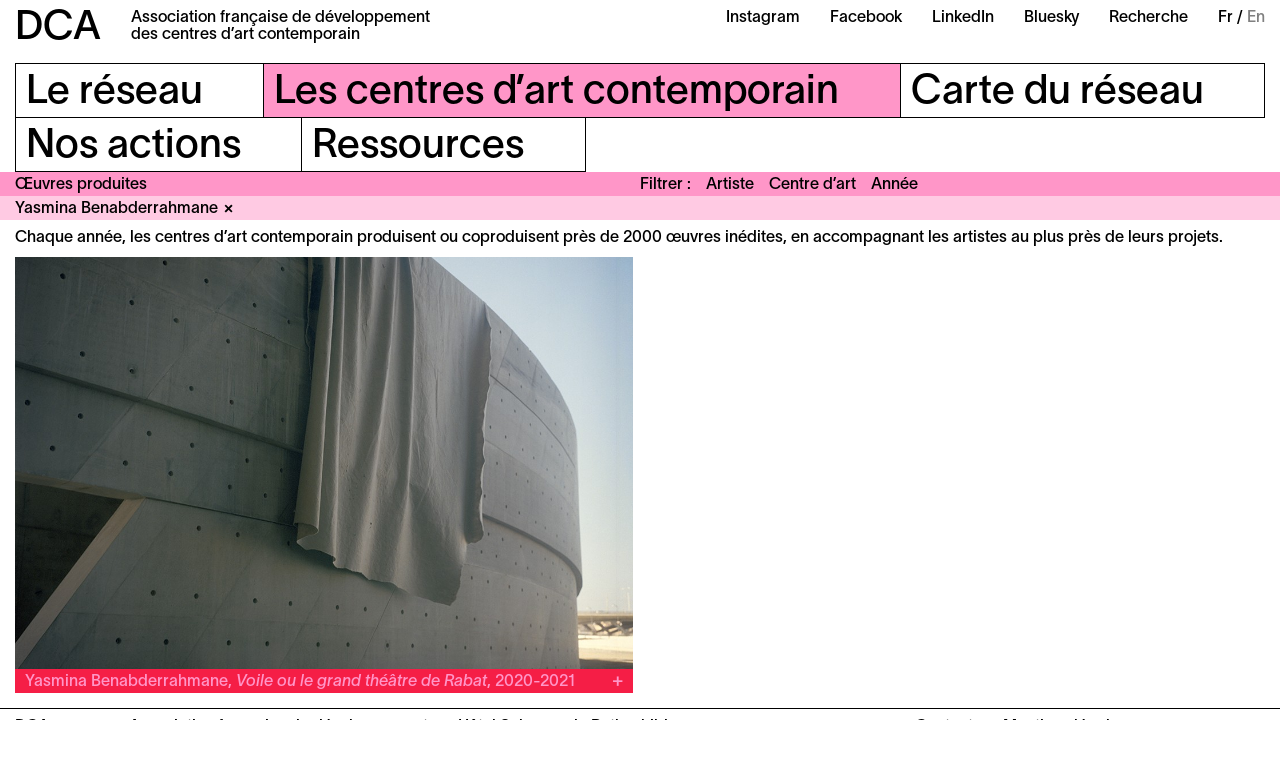

--- FILE ---
content_type: text/html; charset=UTF-8
request_url: https://dca-art.com/les-centres-d-art-contemporain/oeuvres-produites?artist=yasmina-benabderrahmane
body_size: 29310
content:
<!-- Doctype HTML5 -->
<!doctype html>
<!--[if lt IE 7]><html class="no-js lt-ie9 lt-ie8 lt-ie7" lang="fr"> <![endif]-->
<!--[if IE 7]><html class="no-js lt-ie9 lt-ie8" lang="fr"> <![endif]-->
<!--[if IE 8]><html class="no-js lt-ie9" lang="fr"> <![endif]-->
<!--[if IE 9 ]><html class="ie9 no-js"> <![endif]-->
<!--[if (gt IE 9)|!(IE)]><!-->
<html class="no-js" lang="fr-FR" dir="ltr">
<!--<![endif]-->

<head>
  <meta charset="utf-8">
  <title>DCA &ndash; &OElig;uvres produites</title>
<meta content="DCA (Association fran&ccedil;aise de d&eacute;veloppement des centres d&rsquo;art contemporain) rassemble une cinquantaine de centres d&rsquo;art contemporain r&eacute;partis sur l&rsquo;ensemble du territoire fran&ccedil;ais." name="description">
<meta content="2024-06-04" name="date">
<meta content="DCA &ndash; &OElig;uvres produites" property="og:title">
<meta content="DCA (Association fran&ccedil;aise de d&eacute;veloppement des centres d&rsquo;art contemporain) rassemble une cinquantaine de centres d&rsquo;art contemporain r&eacute;partis sur l&rsquo;ensemble du territoire fran&ccedil;ais." property="og:description">
<meta content="DCA" property="og:site_name">
<meta content="https://dca-art.com/media/site/3a1299af18-1680603936/dca-og-1200x630-crop.jpg" property="og:image">
<meta content="2304" property="og:image:width">
<meta content="1440" property="og:image:height">
<meta content="website" property="og:type">
<meta content="all" name="robots">
<link href="https://dca-art.com/les-centres-d-art-contemporain/oeuvres-produites" rel="canonical">
<meta content="https://dca-art.com/les-centres-d-art-contemporain/oeuvres-produites" property="og:url">
<link href="https://dca-art.com/en/contemporary-art-centres/artworks" hreflang="en">
<link href="https://dca-art.com/les-centres-d-art-contemporain/oeuvres-produites" hreflang="fr">
<link href="https://dca-art.com/les-centres-d-art-contemporain/oeuvres-produites" hreflang="x-default">
<meta content="en" property="og:locale:alternate">
<meta content="fr_FR" property="og:locale">
<meta content="summary" name="twitter:card">
<meta content="DCA &ndash; &OElig;uvres produites" name="twitter:title">
<meta content="DCA (Association fran&ccedil;aise de d&eacute;veloppement des centres d&rsquo;art contemporain) rassemble une cinquantaine de centres d&rsquo;art contemporain r&eacute;partis sur l&rsquo;ensemble du territoire fran&ccedil;ais." name="twitter:description">
<meta content="https://dca-art.com/media/site/3a1299af18-1680603936/dca-og-1200x630-crop.jpg" name="twitter:image">

  <meta http-equiv="X-UA-Compatible" content="IE=edge">
  <meta name="viewport" content="width=device-width, initial-scale=1, viewport-fit=cover">

  <link rel="apple-touch-icon-precomposed" rel="apple-touch-icon" sizes="57x57" href="https://dca-art.com/media/site/ea99a9b29c-1665129838/favicon-57x.png" />
  <link rel="apple-touch-icon-precomposed" rel="apple-touch-icon" sizes="114x114" href="https://dca-art.com/media/site/ea99a9b29c-1665129838/favicon-114x.png" />
  <link rel="apple-touch-icon-precomposed" rel="apple-touch-icon" sizes="72x72" href="https://dca-art.com/media/site/ea99a9b29c-1665129838/favicon-72x.png" />
  <link rel="apple-touch-icon-precomposed" rel="apple-touch-icon" sizes="144x144" href="https://dca-art.com/media/site/ea99a9b29c-1665129838/favicon-144x.png" />
  <link rel="apple-touch-icon-precomposed" rel="apple-touch-icon" sizes="60x60" href="https://dca-art.com/media/site/ea99a9b29c-1665129838/favicon-60x.png" />
  <link rel="apple-touch-icon-precomposed" rel="apple-touch-icon" sizes="120x120" href="https://dca-art.com/media/site/ea99a9b29c-1665129838/favicon-120x.png" />
  <link rel="apple-touch-icon-precomposed" rel="apple-touch-icon" sizes="76x76" href="https://dca-art.com/media/site/ea99a9b29c-1665129838/favicon-76x.png" />
  <link rel="apple-touch-icon-precomposed" rel="apple-touch-icon" sizes="152x152" href="https://dca-art.com/media/site/ea99a9b29c-1665129838/favicon-152x.png" />
  <link rel="icon" type="image/png" href="https://dca-art.com/media/site/ea99a9b29c-1665129838/favicon-196x.png" sizes="196x196" />
  <link rel="icon" type="image/png" href="https://dca-art.com/media/site/ea99a9b29c-1665129838/favicon-96x.png" sizes="96x96" />
  <link rel="icon" type="image/png" href="https://dca-art.com/media/site/ea99a9b29c-1665129838/favicon-32x.png" sizes="32x32" />
  <link rel="icon" type="image/png" href="https://dca-art.com/media/site/ea99a9b29c-1665129838/favicon-16x.png" sizes="16x16" />
  <link rel="icon" type="image/png" href="https://dca-art.com/media/site/ea99a9b29c-1665129838/favicon-128x.png" sizes="128x128" />
  <meta name="application-name" content="&nbsp;" />
  <meta name="msapplication-TileColor" content="#FFFFFF" />
  <meta name="msapplication-TileImage" content="https://dca-art.com/media/site/ea99a9b29c-1665129838/favicon-144x.png" />
  <meta name="msapplication-square70x70logo" content="https://dca-art.com/media/site/ea99a9b29c-1665129838/favicon-70x.png" />
  <meta name="msapplication-square150x150logo" content="https://dca-art.com/media/site/ea99a9b29c-1665129838/favicon-150x.png" />
  <meta name="msapplication-wide310x150logo" content="https://dca-art.com/media/site/ea99a9b29c-1665129838/favicon-310x.png" />
  <meta name="msapplication-square310x310logo" content="https://dca-art.com/media/site/ea99a9b29c-1665129838/favicon-310x.png" />

  <style>
    :root {
      --color-a: var(--color-centres-10);--color-b: var(--color-centres-30);--color-c: var(--color-centres-40);--color-d: var(--color-centres-20);    }
  </style>
  <link href="https://dca-art.com/assets/styles-o9Aw9Iyt.css" rel="stylesheet">
  <script>
    var _paq = window._paq = window._paq || [];
    /* tracker methods like "setCustomDimension" should be called before "trackPageView" */
    _paq.push(['trackPageView']);
    _paq.push(['enableLinkTracking']);
    (function() {
      var u = "//matomo.dca-art.com/";
      _paq.push(['setTrackerUrl', u + 'matomo.php']);
      _paq.push(['setSiteId', '1']);
      var d = document,
        g = d.createElement('script'),
        s = d.getElementsByTagName('script')[0];
      g.async = true;
      g.src = u + 'matomo.js';
      s.parentNode.insertBefore(g, s);
    })();
  </script>
</head>

<body>
  <header class="header__container js-headerContainer">
  <div class="header">
    <div class="header__section">
      <h1 class="header__title">
        <a href="https://dca-art.com" class="header__logotype">DCA</a>
        <div>Association française de développement<br />
des centres d’art contemporain</div>
      </h1>
    </div>
    <div class="header__hamburger js-headerHamburger">Menu</div>
    <div class="header__section">
      <ul class="header__links">
                  <li class="header__item">
            <a class="header__link" href="https://www.instagram.com/dca_reseau/" target='_blank' rel="noreferrer">Instagram</a>
          </li>
                  <li class="header__item">
            <a class="header__link" href="https://www.facebook.com/dca.reseau" target='_blank' rel="noreferrer">Facebook</a>
          </li>
                  <li class="header__item">
            <a class="header__link" href="https://www.linkedin.com/company/dca-reseau/" target='_blank' rel="noreferrer">LinkedIn</a>
          </li>
                  <li class="header__item">
            <a class="header__link" href="https://bsky.app/profile/dca-reseau.bsky.social" target='_blank' rel="noreferrer">Bluesky</a>
          </li>
                <li class="header__item">
          <a class="header__link" href="/recherche">Recherche</a>
        </li>
        <li class="header__item">
          <ul class="header__languages">
                          <li class="header__language active">
                <a class="header__link" href="https://dca-art.com/les-centres-d-art-contemporain/oeuvres-produites" hreflang="fr">
                  Fr                </a>
              </li>
                          <li class="header__language">
                <a class="header__link" href="https://dca-art.com/en/contemporary-art-centres/artworks" hreflang="en">
                  En                </a>
              </li>
                      </ul>
        </li>
      </ul>
    </div>
  </div>
  <nav class="menu js-menu">
  <div class="menu__inner">
          <ul class="menu__line">
                  <li class="menu__item js-menuItem">
                          <div class="menu__item__title js-menuTitle">
                <div class="js-menuItemTitle"><span>Le réseau</span></div>
              </div>
              <ul class="menu__item__list">
                                  <li class="menu__sub">
                    <a class="menu__sub__link" href="https://dca-art.com/le-reseau/a-propos">À propos</a>
                  </li>
                                  <li class="menu__sub">
                    <a class="menu__sub__link" href="https://dca-art.com/le-reseau/adhesion">Adhésion</a>
                  </li>
                                  <li class="menu__sub">
                    <a class="menu__sub__link" href="https://dca-art.com/le-reseau/contact">Contact</a>
                  </li>
                              </ul>
                      </li>
                  <li class="menu__item js-menuItem active">
                          <div class="menu__item__title js-menuTitle">
                <div class="js-menuItemTitle"><span>Les centres d’art contemporain</span></div>
              </div>
              <ul class="menu__item__list">
                                  <li class="menu__sub">
                    <a class="menu__sub__link" href="https://dca-art.com/les-centres-d-art-contemporain/qu-est-ce-qu-un-centre-d-art">Qu’est-ce qu’un centre d’art ?</a>
                  </li>
                                  <li class="menu__sub">
                    <a class="menu__sub__link" href="https://dca-art.com/les-centres-d-art-contemporain/membres">Membres</a>
                  </li>
                                  <li class="menu__sub">
                    <a class="menu__sub__link" href="https://dca-art.com/les-centres-d-art-contemporain/chiffres-cles">Chiffres clés</a>
                  </li>
                                  <li class="menu__sub">
                    <a class="menu__sub__link" href="https://dca-art.com/les-centres-d-art-contemporain/agenda">Agenda</a>
                  </li>
                                  <li class="menu__sub">
                    <a class="menu__sub__link" href="https://dca-art.com/les-centres-d-art-contemporain/oeuvres-produites">Œuvres produites</a>
                  </li>
                              </ul>
                      </li>
                  <li class="menu__item js-menuItem">
                          <a class="menu__item__title" href="https://dca-art.com/carte-du-reseau">
                <div class="js-menuItemTitle"><span>Carte du réseau</span></div>
              </a>
                      </li>
              </ul>
          <ul class="menu__line">
                  <li class="menu__item js-menuItem">
                          <a class="menu__item__title" href="https://dca-art.com/nos-actions">
                <div class="js-menuItemTitle"><span>Nos actions</span></div>
              </a>
                      </li>
                  <li class="menu__item js-menuItem">
                          <div class="menu__item__title js-menuTitle">
                <div class="js-menuItemTitle"><span>Ressources</span></div>
              </div>
              <ul class="menu__item__list">
                                  <li class="menu__sub">
                    <a class="menu__sub__link" href="https://dca-art.com/ressources/outils">Outils</a>
                  </li>
                                  <li class="menu__sub">
                    <a class="menu__sub__link" href="https://dca-art.com/ressources/annonces">Annonces</a>
                  </li>
                                  <li class="menu__sub">
                    <a class="menu__sub__link" href="https://dca-art.com/ressources/espace-presse">Espace presse</a>
                  </li>
                                  <li class="menu__sub">
                    <a class="menu__sub__link" href="https://dca-art.com/ressources/liens-utiles">Liens utiles</a>
                  </li>
                              </ul>
                      </li>
              </ul>
      </div>
  <div class="menu__mobile">
    <div class="menu__mobile__section">
      <div class="menu__mobile__item">
        <ul class="header__languages">
                      <li class="header__language active">
              <a class="header__link" href="https://dca-art.com/les-centres-d-art-contemporain/oeuvres-produites" hreflang="fr">
                Fr              </a>
            </li>
                      <li class="header__language">
              <a class="header__link" href="https://dca-art.com/en/contemporary-art-centres/artworks" hreflang="en">
                En              </a>
            </li>
                  </ul>
      </div>
      <div class="menu__mobile__item menu__mobile__item--full">
        <div class="footer__section">
          <div class="footer__line">
            <div class="footer__item">Hôtel Salomon de Rothschild<br />
11 Rue Berryer F—75008 Paris</div>
          </div>
        </div>
        <div class="footer__section">
          <div class="footer__line">
            <div class="footer__item"><a href="mailto:info@dca-art.com" target="_blank" rel="noreferrer">info@dca-art.com</a></div>
            <div class="footer__item">
                              <a href="https://dca-art.com/le-reseau/contact">Contact</a>
                              <a href="https://dca-art.com/mentions-legales">Mentions légales</a>
                          </div>
          </div>
          <div class="footer__line">
            <form action="https://dca-art.us9.list-manage.com/subscribe/post?u=4e50e5717634113794cfb1118&amp;id=edd96a9b7f" method="post" id="mc-embedded-subscribe-form" name="mc-embedded-subscribe-form" target="_blank" novalidate class="footer__form">
              <label for="mce-EMAIL">Newsletter :</label>
              <input class="footer__input" type="email" value="" name="EMAIL" required id="mce-EMAIL" placeholder="votreemail@mail.fr" />
              <div id="mce-responses">
                <div class="response" id="mce-error-response" style="display: none"></div>
                <div class="response" id="mce-success-response" style="display: none"></div>
              </div>
              <input type="submit" value="Souscrire" name="subscribe" id="mc-embedded-subscribe" class="footer__button" />
            </form>
          </div>
        </div>
      </div>
    </div>
    <div class="menu__mobile__section">
      <div class="menu__mobile__item menu__mobile__item--complete">
        <a class="header__link" href="/recherche">Recherche</a>
                  <a class="header__link" href="https://www.instagram.com/dca_reseau/" target='_blank' rel="noreferrer">Instagram</a>
                  <a class="header__link" href="https://www.facebook.com/dca.reseau" target='_blank' rel="noreferrer">Facebook</a>
                  <a class="header__link" href="https://www.linkedin.com/company/dca-reseau/" target='_blank' rel="noreferrer">LinkedIn</a>
                  <a class="header__link" href="https://bsky.app/profile/dca-reseau.bsky.social" target='_blank' rel="noreferrer">Bluesky</a>
              </div>
    </div>
  </div>
</nav>      <header class="header__mobile">
      <div class="header__mobile__inner">Les centres d’art contemporain</div>
    </header>
    
<header class="subheader subheader--filter js-subheader">
  <ul class="subheader__section">
    <li class="subheader__item subheader__item--title">
      <h1>Œuvres produites</h1>
    </li>
  </ul>
  <ul class="subheader__section js-subheaderSection">
    <div class="subheader__section__title">Filtrer</div>
    <li class="subheader__item subheader__item--hover js-openFilter">Artiste</li>
    <li class="subheader__item subheader__item--hover js-openFilter">Centre d’art</li>
    <li class="subheader__item subheader__item--hover js-openFilter">Année</li>
  </ul>
</header>

<div class="subheader__filters js-subheaderFilters active">
      <div class="subheader__filter js-subheaderFilter" data-href="https://dca-art.com/les-centres-d-art-contemporain/oeuvres-produites?artist=yasmina-benabderrahmane"><span>Yasmina Benabderrahmane</span></div>
  </div>

<div class="filters js-filters">
  
<div class="filters__inner js-filtersContainer">
  <div class="filters__header">
    <ul class="filters__letters">
              <li class="filters__letter js-filtersLetter active">a</li>
              <li class="filters__letter js-filtersLetter">b</li>
              <li class="filters__letter js-filtersLetter">c</li>
              <li class="filters__letter js-filtersLetter">d</li>
              <li class="filters__letter js-filtersLetter">e</li>
              <li class="filters__letter js-filtersLetter">f</li>
              <li class="filters__letter js-filtersLetter">g</li>
              <li class="filters__letter js-filtersLetter">h</li>
              <li class="filters__letter js-filtersLetter">i</li>
              <li class="filters__letter js-filtersLetter">j</li>
              <li class="filters__letter js-filtersLetter">k</li>
              <li class="filters__letter js-filtersLetter">l</li>
              <li class="filters__letter js-filtersLetter">m</li>
              <li class="filters__letter js-filtersLetter">n</li>
              <li class="filters__letter js-filtersLetter">o</li>
              <li class="filters__letter js-filtersLetter">p</li>
              <li class="filters__letter js-filtersLetter">q</li>
              <li class="filters__letter js-filtersLetter">r</li>
              <li class="filters__letter js-filtersLetter">s</li>
              <li class="filters__letter js-filtersLetter">t</li>
              <li class="filters__letter js-filtersLetter">u</li>
              <li class="filters__letter js-filtersLetter">v</li>
              <li class="filters__letter js-filtersLetter">w</li>
              <li class="filters__letter js-filtersLetter">x</li>
              <li class="filters__letter js-filtersLetter">y</li>
              <li class="filters__letter js-filtersLetter">z</li>
          </ul>
  </div>
  <div class="filters__body">
          <ul class="filters__list js-filtersList active">
                  <li class="filters__item">
            <a href="https://dca-art.com/les-centres-d-art-contemporain/oeuvres-produites?artist=mohamed-abakar" class="filters__link js-filtersLink">Mohamed Abakar</a>
          </li>
                  <li class="filters__item">
            <a href="https://dca-art.com/les-centres-d-art-contemporain/oeuvres-produites?artist=martine-aballea" class="filters__link js-filtersLink">Martine Aballea</a>
          </li>
                  <li class="filters__item">
            <a href="https://dca-art.com/les-centres-d-art-contemporain/oeuvres-produites?artist=ignasi-aballi" class="filters__link js-filtersLink">Ignasi Aballí</a>
          </li>
                  <li class="filters__item">
            <a href="https://dca-art.com/les-centres-d-art-contemporain/oeuvres-produites?artist=adel-abdessemed" class="filters__link js-filtersLink">Adel Abdessemed</a>
          </li>
                  <li class="filters__item">
            <a href="https://dca-art.com/les-centres-d-art-contemporain/oeuvres-produites?artist=caroline-achaintre" class="filters__link js-filtersLink">Caroline Achaintre</a>
          </li>
                  <li class="filters__item">
            <a href="https://dca-art.com/les-centres-d-art-contemporain/oeuvres-produites?artist=boris-achour" class="filters__link js-filtersLink">Boris Achour</a>
          </li>
                  <li class="filters__item">
            <a href="https://dca-art.com/les-centres-d-art-contemporain/oeuvres-produites?artist=fanny-adler" class="filters__link js-filtersLink">Fanny Adler</a>
          </li>
                  <li class="filters__item">
            <a href="https://dca-art.com/les-centres-d-art-contemporain/oeuvres-produites?artist=carla-adra" class="filters__link js-filtersLink">Carla Adra</a>
          </li>
                  <li class="filters__item">
            <a href="https://dca-art.com/les-centres-d-art-contemporain/oeuvres-produites?artist=laurence-aegerter" class="filters__link js-filtersLink">Laurence Aëgerter</a>
          </li>
                  <li class="filters__item">
            <a href="https://dca-art.com/les-centres-d-art-contemporain/oeuvres-produites?artist=agence-kobe-matthys" class="filters__link js-filtersLink">Agence (Kobe Matthys)</a>
          </li>
                  <li class="filters__item">
            <a href="https://dca-art.com/les-centres-d-art-contemporain/oeuvres-produites?artist=pierre-agricole" class="filters__link js-filtersLink">Pierre Agricole</a>
          </li>
                  <li class="filters__item">
            <a href="https://dca-art.com/les-centres-d-art-contemporain/oeuvres-produites?artist=amanny-ahmad" class="filters__link js-filtersLink">Amanny Ahmad</a>
          </li>
                  <li class="filters__item">
            <a href="https://dca-art.com/les-centres-d-art-contemporain/oeuvres-produites?artist=celine-ahond" class="filters__link js-filtersLink">Céline Ahond</a>
          </li>
                  <li class="filters__item">
            <a href="https://dca-art.com/les-centres-d-art-contemporain/oeuvres-produites?artist=socheata-aing" class="filters__link js-filtersLink">Socheata Aing</a>
          </li>
                  <li class="filters__item">
            <a href="https://dca-art.com/les-centres-d-art-contemporain/oeuvres-produites?artist=laura-aldridge" class="filters__link js-filtersLink">Laura Aldridge</a>
          </li>
                  <li class="filters__item">
            <a href="https://dca-art.com/les-centres-d-art-contemporain/oeuvres-produites?artist=louise-aleksiejew" class="filters__link js-filtersLink">Louise Aleksiejew</a>
          </li>
                  <li class="filters__item">
            <a href="https://dca-art.com/les-centres-d-art-contemporain/oeuvres-produites?artist=morehshin-allahyari" class="filters__link js-filtersLink">Morehshin Allahyari</a>
          </li>
                  <li class="filters__item">
            <a href="https://dca-art.com/les-centres-d-art-contemporain/oeuvres-produites?artist=elise-alloin" class="filters__link js-filtersLink">Élise Alloin</a>
          </li>
                  <li class="filters__item">
            <a href="https://dca-art.com/les-centres-d-art-contemporain/oeuvres-produites?artist=dove-allouche" class="filters__link js-filtersLink">Dove Allouche</a>
          </li>
                  <li class="filters__item">
            <a href="https://dca-art.com/les-centres-d-art-contemporain/oeuvres-produites?artist=lara-almarcegui" class="filters__link js-filtersLink">Lara Almarcegui</a>
          </li>
                  <li class="filters__item">
            <a href="https://dca-art.com/les-centres-d-art-contemporain/oeuvres-produites?artist=emii-alrai" class="filters__link js-filtersLink">Emii Alrai</a>
          </li>
                  <li class="filters__item">
            <a href="https://dca-art.com/les-centres-d-art-contemporain/oeuvres-produites?artist=pascal-amoyel" class="filters__link js-filtersLink">Pascal Amoyel</a>
          </li>
                  <li class="filters__item">
            <a href="https://dca-art.com/les-centres-d-art-contemporain/oeuvres-produites?artist=armando-andrade-tudela" class="filters__link js-filtersLink">Armando Andrade Tudela</a>
          </li>
                  <li class="filters__item">
            <a href="https://dca-art.com/les-centres-d-art-contemporain/oeuvres-produites?artist=arsinee-andre" class="filters__link js-filtersLink">Arsinée André</a>
          </li>
                  <li class="filters__item">
            <a href="https://dca-art.com/les-centres-d-art-contemporain/oeuvres-produites?artist=nino-andre" class="filters__link js-filtersLink">Nino André</a>
          </li>
                  <li class="filters__item">
            <a href="https://dca-art.com/les-centres-d-art-contemporain/oeuvres-produites?artist=angela-detanico-rafael-lain" class="filters__link js-filtersLink">Angela Detanico & Rafael Lain</a>
          </li>
                  <li class="filters__item">
            <a href="https://dca-art.com/les-centres-d-art-contemporain/oeuvres-produites?artist=meris-angioletti" class="filters__link js-filtersLink">Meris Angioletti</a>
          </li>
                  <li class="filters__item">
            <a href="https://dca-art.com/les-centres-d-art-contemporain/oeuvres-produites?artist=xavier-antin" class="filters__link js-filtersLink">Xavier Antin</a>
          </li>
                  <li class="filters__item">
            <a href="https://dca-art.com/les-centres-d-art-contemporain/oeuvres-produites?artist=clay-apenouvon" class="filters__link js-filtersLink">Clay Apenouvon</a>
          </li>
                  <li class="filters__item">
            <a href="https://dca-art.com/les-centres-d-art-contemporain/oeuvres-produites?artist=edwige-aplogan" class="filters__link js-filtersLink">Edwige Aplogan</a>
          </li>
                  <li class="filters__item">
            <a href="https://dca-art.com/les-centres-d-art-contemporain/oeuvres-produites?artist=matthieu-appriou" class="filters__link js-filtersLink">Matthieu Appriou</a>
          </li>
                  <li class="filters__item">
            <a href="https://dca-art.com/les-centres-d-art-contemporain/oeuvres-produites?artist=edgardo-aragon" class="filters__link js-filtersLink">Edgardo Aragón</a>
          </li>
                  <li class="filters__item">
            <a href="https://dca-art.com/les-centres-d-art-contemporain/oeuvres-produites?artist=amandine-arcelli" class="filters__link js-filtersLink">Amandine Arcelli</a>
          </li>
                  <li class="filters__item">
            <a href="https://dca-art.com/les-centres-d-art-contemporain/oeuvres-produites?artist=archives-des-forets" class="filters__link js-filtersLink">Archives des Forêts</a>
          </li>
                  <li class="filters__item">
            <a href="https://dca-art.com/les-centres-d-art-contemporain/oeuvres-produites?artist=pierre-ardouvin" class="filters__link js-filtersLink">Pierre Ardouvin</a>
          </li>
                  <li class="filters__item">
            <a href="https://dca-art.com/les-centres-d-art-contemporain/oeuvres-produites?artist=bianca-argimon" class="filters__link js-filtersLink">Bianca Argimon</a>
          </li>
                  <li class="filters__item">
            <a href="https://dca-art.com/les-centres-d-art-contemporain/oeuvres-produites?artist=veronique-arnold" class="filters__link js-filtersLink">Véronique Arnold</a>
          </li>
                  <li class="filters__item">
            <a href="https://dca-art.com/les-centres-d-art-contemporain/oeuvres-produites?artist=ask-addoley-anna" class="filters__link js-filtersLink">Ask Addoley + Anna</a>
          </li>
                  <li class="filters__item">
            <a href="https://dca-art.com/les-centres-d-art-contemporain/oeuvres-produites?artist=assemble" class="filters__link js-filtersLink">Assemble</a>
          </li>
                  <li class="filters__item">
            <a href="https://dca-art.com/les-centres-d-art-contemporain/oeuvres-produites?artist=ethan-assouline" class="filters__link js-filtersLink">Ethan Assouline</a>
          </li>
                  <li class="filters__item">
            <a href="https://dca-art.com/les-centres-d-art-contemporain/oeuvres-produites?artist=atelier-mobile" class="filters__link js-filtersLink">Atelier Mobile</a>
          </li>
                  <li class="filters__item">
            <a href="https://dca-art.com/les-centres-d-art-contemporain/oeuvres-produites?artist=kate-atkin" class="filters__link js-filtersLink">Kate Atkin</a>
          </li>
                  <li class="filters__item">
            <a href="https://dca-art.com/les-centres-d-art-contemporain/oeuvres-produites?artist=felicia-atkinson" class="filters__link js-filtersLink">Félicia Atkinson</a>
          </li>
                  <li class="filters__item">
            <a href="https://dca-art.com/les-centres-d-art-contemporain/oeuvres-produites?artist=charles-atlas" class="filters__link js-filtersLink">Charles Atlas</a>
          </li>
                  <li class="filters__item">
            <a href="https://dca-art.com/les-centres-d-art-contemporain/oeuvres-produites?artist=angelique-aubrit" class="filters__link js-filtersLink">Angélique Aubrit</a>
          </li>
                  <li class="filters__item">
            <a href="https://dca-art.com/les-centres-d-art-contemporain/oeuvres-produites?artist=fabienne-audeoud" class="filters__link js-filtersLink">Fabienne Audéoud</a>
          </li>
                  <li class="filters__item">
            <a href="https://dca-art.com/les-centres-d-art-contemporain/oeuvres-produites?artist=nika-autor" class="filters__link js-filtersLink">Nika Autor</a>
          </li>
                  <li class="filters__item">
            <a href="https://dca-art.com/les-centres-d-art-contemporain/oeuvres-produites?artist=marie-auvity" class="filters__link js-filtersLink">Marie Auvity</a>
          </li>
                  <li class="filters__item">
            <a href="https://dca-art.com/les-centres-d-art-contemporain/oeuvres-produites?artist=mercedes-azpilicueta" class="filters__link js-filtersLink">Mercedes Azpilicueta</a>
          </li>
              </ul>
          <ul class="filters__list js-filtersList">
                  <li class="filters__item">
            <a href="https://dca-art.com/les-centres-d-art-contemporain/oeuvres-produites?artist=omar-ba" class="filters__link js-filtersLink">Omar Ba</a>
          </li>
                  <li class="filters__item">
            <a href="https://dca-art.com/les-centres-d-art-contemporain/oeuvres-produites?artist=cecile-babiole" class="filters__link js-filtersLink">Cécile Babiole</a>
          </li>
                  <li class="filters__item">
            <a href="https://dca-art.com/les-centres-d-art-contemporain/oeuvres-produites?artist=noemie-bablet" class="filters__link js-filtersLink">Noémie Bablet</a>
          </li>
                  <li class="filters__item">
            <a href="https://dca-art.com/les-centres-d-art-contemporain/oeuvres-produites?artist=caroline-bachmann" class="filters__link js-filtersLink">Caroline Bachmann</a>
          </li>
                  <li class="filters__item">
            <a href="https://dca-art.com/les-centres-d-art-contemporain/oeuvres-produites?artist=laetitia-badaut-haussmann" class="filters__link js-filtersLink">Laëtitia Badaut-Haussmann</a>
          </li>
                  <li class="filters__item">
            <a href="https://dca-art.com/les-centres-d-art-contemporain/oeuvres-produites?artist=emma-baffet" class="filters__link js-filtersLink">Emma Baffet</a>
          </li>
                  <li class="filters__item">
            <a href="https://dca-art.com/les-centres-d-art-contemporain/oeuvres-produites?artist=faycal-baghriche" class="filters__link js-filtersLink">Fayçal Baghriche</a>
          </li>
                  <li class="filters__item">
            <a href="https://dca-art.com/les-centres-d-art-contemporain/oeuvres-produites?artist=ismail-bahri" class="filters__link js-filtersLink">Ismaïl Bahri</a>
          </li>
                  <li class="filters__item">
            <a href="https://dca-art.com/les-centres-d-art-contemporain/oeuvres-produites?artist=sebastien-baillou" class="filters__link js-filtersLink">Sébastien Baillou</a>
          </li>
                  <li class="filters__item">
            <a href="https://dca-art.com/les-centres-d-art-contemporain/oeuvres-produites?artist=carlotta-bailly-borg" class="filters__link js-filtersLink">Carlotta Bailly-Borg</a>
          </li>
                  <li class="filters__item">
            <a href="https://dca-art.com/les-centres-d-art-contemporain/oeuvres-produites?artist=bertille-bak" class="filters__link js-filtersLink">Bertille Bak</a>
          </li>
                  <li class="filters__item">
            <a href="https://dca-art.com/les-centres-d-art-contemporain/oeuvres-produites?artist=beatrice-balcou" class="filters__link js-filtersLink">Béatrice Balcou</a>
          </li>
                  <li class="filters__item">
            <a href="https://dca-art.com/les-centres-d-art-contemporain/oeuvres-produites?artist=mamadou-balde" class="filters__link js-filtersLink">Mamadou Balde</a>
          </li>
                  <li class="filters__item">
            <a href="https://dca-art.com/les-centres-d-art-contemporain/oeuvres-produites?artist=miroslaw-balka" class="filters__link js-filtersLink">Miroslaw Balka</a>
          </li>
                  <li class="filters__item">
            <a href="https://dca-art.com/les-centres-d-art-contemporain/oeuvres-produites?artist=ieva-balode" class="filters__link js-filtersLink">Ieva Balode</a>
          </li>
                  <li class="filters__item">
            <a href="https://dca-art.com/les-centres-d-art-contemporain/oeuvres-produites?artist=pedro-barateiro" class="filters__link js-filtersLink">Pedro Barateiro</a>
          </li>
                  <li class="filters__item">
            <a href="https://dca-art.com/les-centres-d-art-contemporain/oeuvres-produites?artist=guillaume-barborini" class="filters__link js-filtersLink">Guillaume Barborini</a>
          </li>
                  <li class="filters__item">
            <a href="https://dca-art.com/les-centres-d-art-contemporain/oeuvres-produites?artist=per-barclay" class="filters__link js-filtersLink">Per Barclay</a>
          </li>
                  <li class="filters__item">
            <a href="https://dca-art.com/les-centres-d-art-contemporain/oeuvres-produites?artist=andres-baron" class="filters__link js-filtersLink">Andrés Baron</a>
          </li>
                  <li class="filters__item">
            <a href="https://dca-art.com/les-centres-d-art-contemporain/oeuvres-produites?artist=raphael-barontini" class="filters__link js-filtersLink">Raphaël Barontini</a>
          </li>
                  <li class="filters__item">
            <a href="https://dca-art.com/les-centres-d-art-contemporain/oeuvres-produites?artist=virginie-barre" class="filters__link js-filtersLink">Virginie Barré</a>
          </li>
                  <li class="filters__item">
            <a href="https://dca-art.com/les-centres-d-art-contemporain/oeuvres-produites?artist=margaux-barsac-rodriguez" class="filters__link js-filtersLink">Margaux Barsac Rodriguez</a>
          </li>
                  <li class="filters__item">
            <a href="https://dca-art.com/les-centres-d-art-contemporain/oeuvres-produites?artist=tanguy-barthelet" class="filters__link js-filtersLink">Tanguy Barthelet</a>
          </li>
                  <li class="filters__item">
            <a href="https://dca-art.com/les-centres-d-art-contemporain/oeuvres-produites?artist=eva-barto" class="filters__link js-filtersLink">Éva Barto</a>
          </li>
                  <li class="filters__item">
            <a href="https://dca-art.com/les-centres-d-art-contemporain/oeuvres-produites?artist=yogesh-barve" class="filters__link js-filtersLink">Yogesh Barve</a>
          </li>
                  <li class="filters__item">
            <a href="https://dca-art.com/les-centres-d-art-contemporain/oeuvres-produites?artist=ricardo-basbaum" class="filters__link js-filtersLink">Ricardo Basbaum</a>
          </li>
                  <li class="filters__item">
            <a href="https://dca-art.com/les-centres-d-art-contemporain/oeuvres-produites?artist=taysir-batniji" class="filters__link js-filtersLink">Taysir Batniji</a>
          </li>
                  <li class="filters__item">
            <a href="https://dca-art.com/les-centres-d-art-contemporain/oeuvres-produites?artist=eric-baudart" class="filters__link js-filtersLink">Éric Baudart</a>
          </li>
                  <li class="filters__item">
            <a href="https://dca-art.com/les-centres-d-art-contemporain/oeuvres-produites?artist=eric-baudelaire" class="filters__link js-filtersLink">Éric Baudelaire</a>
          </li>
                  <li class="filters__item">
            <a href="https://dca-art.com/les-centres-d-art-contemporain/oeuvres-produites?artist=steeve-bauras" class="filters__link js-filtersLink">Steeve Bauras</a>
          </li>
                  <li class="filters__item">
            <a href="https://dca-art.com/les-centres-d-art-contemporain/oeuvres-produites?artist=cecile-beau" class="filters__link js-filtersLink">Cécile Beau</a>
          </li>
                  <li class="filters__item">
            <a href="https://dca-art.com/les-centres-d-art-contemporain/oeuvres-produites?artist=david-b" class="filters__link js-filtersLink">David B.</a>
          </li>
                  <li class="filters__item">
            <a href="https://dca-art.com/les-centres-d-art-contemporain/oeuvres-produites?artist=emmanuelle-becquemin" class="filters__link js-filtersLink">Emmanuelle Becquemin</a>
          </li>
                  <li class="filters__item">
            <a href="https://dca-art.com/les-centres-d-art-contemporain/oeuvres-produites?artist=chloe-bedet" class="filters__link js-filtersLink">Chlöé Bedet</a>
          </li>
                  <li class="filters__item">
            <a href="https://dca-art.com/les-centres-d-art-contemporain/oeuvres-produites?artist=harmonie-begon" class="filters__link js-filtersLink">Harmonie Begon</a>
          </li>
                  <li class="filters__item">
            <a href="https://dca-art.com/les-centres-d-art-contemporain/oeuvres-produites?artist=damien-beguet" class="filters__link js-filtersLink">Damien Beguet</a>
          </li>
                  <li class="filters__item">
            <a href="https://dca-art.com/les-centres-d-art-contemporain/oeuvres-produites?artist=ludovic-beillard" class="filters__link js-filtersLink">Ludovic Beillard</a>
          </li>
                  <li class="filters__item">
            <a href="https://dca-art.com/les-centres-d-art-contemporain/oeuvres-produites?artist=francois-bellabas" class="filters__link js-filtersLink">François Bellabas</a>
          </li>
                  <li class="filters__item">
            <a href="https://dca-art.com/les-centres-d-art-contemporain/oeuvres-produites?artist=helene-bellenger" class="filters__link js-filtersLink">Hélène Bellenger</a>
          </li>
                  <li class="filters__item">
            <a href="https://dca-art.com/les-centres-d-art-contemporain/oeuvres-produites?artist=patricia-belli" class="filters__link js-filtersLink">Patricia Belli</a>
          </li>
                  <li class="filters__item">
            <a href="https://dca-art.com/les-centres-d-art-contemporain/oeuvres-produites?artist=jacopo-belloni" class="filters__link js-filtersLink">Jacopo Belloni</a>
          </li>
                  <li class="filters__item">
            <a href="https://dca-art.com/les-centres-d-art-contemporain/oeuvres-produites?artist=sabrina-belouaar" class="filters__link js-filtersLink">Sabrina Belouaar</a>
          </li>
                  <li class="filters__item">
            <a href="https://dca-art.com/les-centres-d-art-contemporain/oeuvres-produites?artist=pierre-belouin" class="filters__link js-filtersLink">Pierre Belouin</a>
          </li>
                  <li class="filters__item">
            <a href="https://dca-art.com/les-centres-d-art-contemporain/oeuvres-produites?artist=louidgi-beltrame" class="filters__link js-filtersLink">Louidgi Beltrame</a>
          </li>
                  <li class="filters__item">
            <a href="https://dca-art.com/les-centres-d-art-contemporain/oeuvres-produites?artist=safouane-ben-slama" class="filters__link js-filtersLink">Safouane Ben Slama</a>
          </li>
                  <li class="filters__item">
            <a href="https://dca-art.com/les-centres-d-art-contemporain/oeuvres-produites?artist=julie-bena" class="filters__link js-filtersLink">Julie Béna</a>
          </li>
                  <li class="filters__item">
            <a href="https://dca-art.com/les-centres-d-art-contemporain/oeuvres-produites?artist=yasmina-benabderrahmane" class="filters__link js-filtersLink active">Yasmina Benabderrahmane</a>
          </li>
                  <li class="filters__item">
            <a href="https://dca-art.com/les-centres-d-art-contemporain/oeuvres-produites?artist=nelas-bendali" class="filters__link js-filtersLink">Nélas Bendali</a>
          </li>
                  <li class="filters__item">
            <a href="https://dca-art.com/les-centres-d-art-contemporain/oeuvres-produites?artist=olivier-benedicte" class="filters__link js-filtersLink">Olivier Bénédicte</a>
          </li>
                  <li class="filters__item">
            <a href="https://dca-art.com/les-centres-d-art-contemporain/oeuvres-produites?artist=benera-anca" class="filters__link js-filtersLink">Benera Anca</a>
          </li>
                  <li class="filters__item">
            <a href="https://dca-art.com/les-centres-d-art-contemporain/oeuvres-produites?artist=crystal-bennes" class="filters__link js-filtersLink">Crystal Bennes</a>
          </li>
                  <li class="filters__item">
            <a href="https://dca-art.com/les-centres-d-art-contemporain/oeuvres-produites?artist=emilie-benoist" class="filters__link js-filtersLink">Émilie Benoist</a>
          </li>
                  <li class="filters__item">
            <a href="https://dca-art.com/les-centres-d-art-contemporain/oeuvres-produites?artist=christophe-berdaguer" class="filters__link js-filtersLink">Christophe Berdaguer</a>
          </li>
                  <li class="filters__item">
            <a href="https://dca-art.com/les-centres-d-art-contemporain/oeuvres-produites?artist=christophe-berhault" class="filters__link js-filtersLink">Christophe Berhault</a>
          </li>
                  <li class="filters__item">
            <a href="https://dca-art.com/les-centres-d-art-contemporain/oeuvres-produites?artist=alain-bernardini" class="filters__link js-filtersLink">Alain Bernardini</a>
          </li>
                  <li class="filters__item">
            <a href="https://dca-art.com/les-centres-d-art-contemporain/oeuvres-produites?artist=simon-bernheim" class="filters__link js-filtersLink">Simon Bernheim</a>
          </li>
                  <li class="filters__item">
            <a href="https://dca-art.com/les-centres-d-art-contemporain/oeuvres-produites?artist=patrick-bernier" class="filters__link js-filtersLink">Patrick Bernier</a>
          </li>
                  <li class="filters__item">
            <a href="https://dca-art.com/les-centres-d-art-contemporain/oeuvres-produites?artist=julien-berthier" class="filters__link js-filtersLink">Julien Berthier</a>
          </li>
                  <li class="filters__item">
            <a href="https://dca-art.com/les-centres-d-art-contemporain/oeuvres-produites?artist=agathe-berthou" class="filters__link js-filtersLink">Agathe Berthou</a>
          </li>
                  <li class="filters__item">
            <a href="https://dca-art.com/les-centres-d-art-contemporain/oeuvres-produites?artist=helene-bertin" class="filters__link js-filtersLink">Hélène Bertin</a>
          </li>
                  <li class="filters__item">
            <a href="https://dca-art.com/les-centres-d-art-contemporain/oeuvres-produites?artist=hortense-bertola" class="filters__link js-filtersLink">Hortense Bertola</a>
          </li>
                  <li class="filters__item">
            <a href="https://dca-art.com/les-centres-d-art-contemporain/oeuvres-produites?artist=julie-bessard" class="filters__link js-filtersLink">Julie Bessard</a>
          </li>
                  <li class="filters__item">
            <a href="https://dca-art.com/les-centres-d-art-contemporain/oeuvres-produites?artist=hemali-bhuta" class="filters__link js-filtersLink">Hemali Bhuta</a>
          </li>
                  <li class="filters__item">
            <a href="https://dca-art.com/les-centres-d-art-contemporain/oeuvres-produites?artist=minia-biabiany" class="filters__link js-filtersLink">Minia Biabiany</a>
          </li>
                  <li class="filters__item">
            <a href="https://dca-art.com/les-centres-d-art-contemporain/oeuvres-produites?artist=sara-bichao" class="filters__link js-filtersLink">Sara Bichão</a>
          </li>
                  <li class="filters__item">
            <a href="https://dca-art.com/les-centres-d-art-contemporain/oeuvres-produites?artist=eugenie-bidaut" class="filters__link js-filtersLink">Eugénie Bidaut</a>
          </li>
                  <li class="filters__item">
            <a href="https://dca-art.com/les-centres-d-art-contemporain/oeuvres-produites?artist=nadjim-bigou-fathi" class="filters__link js-filtersLink">Nadjim Bigou-Fathi</a>
          </li>
                  <li class="filters__item">
            <a href="https://dca-art.com/les-centres-d-art-contemporain/oeuvres-produites?artist=bijari" class="filters__link js-filtersLink">Bijari</a>
          </li>
                  <li class="filters__item">
            <a href="https://dca-art.com/les-centres-d-art-contemporain/oeuvres-produites?artist=benoit-billotte" class="filters__link js-filtersLink">Benoît Billotte</a>
          </li>
                  <li class="filters__item">
            <a href="https://dca-art.com/les-centres-d-art-contemporain/oeuvres-produites?artist=leon-binetruy" class="filters__link js-filtersLink">Leon Binetruy</a>
          </li>
                  <li class="filters__item">
            <a href="https://dca-art.com/les-centres-d-art-contemporain/oeuvres-produites?artist=tomaso-binga" class="filters__link js-filtersLink">Tomaso Binga</a>
          </li>
                  <li class="filters__item">
            <a href="https://dca-art.com/les-centres-d-art-contemporain/oeuvres-produites?artist=karina-bisch" class="filters__link js-filtersLink">Karina Bisch</a>
          </li>
                  <li class="filters__item">
            <a href="https://dca-art.com/les-centres-d-art-contemporain/oeuvres-produites?artist=julien-bismuth" class="filters__link js-filtersLink">Julien Bismuth</a>
          </li>
                  <li class="filters__item">
            <a href="https://dca-art.com/les-centres-d-art-contemporain/oeuvres-produites?artist=black-garlic" class="filters__link js-filtersLink">Black Garlic</a>
          </li>
                  <li class="filters__item">
            <a href="https://dca-art.com/les-centres-d-art-contemporain/oeuvres-produites?artist=dominique-blais" class="filters__link js-filtersLink">Dominique Blais</a>
          </li>
                  <li class="filters__item">
            <a href="https://dca-art.com/les-centres-d-art-contemporain/oeuvres-produites?artist=romain-blanck" class="filters__link js-filtersLink">Romain Blanck</a>
          </li>
                  <li class="filters__item">
            <a href="https://dca-art.com/les-centres-d-art-contemporain/oeuvres-produites?artist=camille-blatrix" class="filters__link js-filtersLink">Camille Blatrix</a>
          </li>
                  <li class="filters__item">
            <a href="https://dca-art.com/les-centres-d-art-contemporain/oeuvres-produites?artist=michel-blazy" class="filters__link js-filtersLink">Michel Blazy</a>
          </li>
                  <li class="filters__item">
            <a href="https://dca-art.com/les-centres-d-art-contemporain/oeuvres-produites?artist=helene-bleys" class="filters__link js-filtersLink">Hélène Bleys</a>
          </li>
                  <li class="filters__item">
            <a href="https://dca-art.com/les-centres-d-art-contemporain/oeuvres-produites?artist=sylvie-blocher" class="filters__link js-filtersLink">Sylvie Blocher</a>
          </li>
                  <li class="filters__item">
            <a href="https://dca-art.com/les-centres-d-art-contemporain/oeuvres-produites?artist=razvan-boar" class="filters__link js-filtersLink">Razvan Boar</a>
          </li>
                  <li class="filters__item">
            <a href="https://dca-art.com/les-centres-d-art-contemporain/oeuvres-produites?artist=victor-bois" class="filters__link js-filtersLink">Victor Bois</a>
          </li>
                  <li class="filters__item">
            <a href="https://dca-art.com/les-centres-d-art-contemporain/oeuvres-produites?artist=charlie-boisson" class="filters__link js-filtersLink">Charlie Boisson</a>
          </li>
                  <li class="filters__item">
            <a href="https://dca-art.com/les-centres-d-art-contemporain/oeuvres-produites?artist=matt-bollinger" class="filters__link js-filtersLink">Matt Bollinger</a>
          </li>
                  <li class="filters__item">
            <a href="https://dca-art.com/les-centres-d-art-contemporain/oeuvres-produites?artist=leonore-bonaccini" class="filters__link js-filtersLink">Léonore Bonaccini</a>
          </li>
                  <li class="filters__item">
            <a href="https://dca-art.com/les-centres-d-art-contemporain/oeuvres-produites?artist=mathieu-bonardet" class="filters__link js-filtersLink">Mathieu Bonardet</a>
          </li>
                  <li class="filters__item">
            <a href="https://dca-art.com/les-centres-d-art-contemporain/oeuvres-produites?artist=maxime-bondu" class="filters__link js-filtersLink">Maxime Bondu</a>
          </li>
                  <li class="filters__item">
            <a href="https://dca-art.com/les-centres-d-art-contemporain/oeuvres-produites?artist=elvire-bonduelle" class="filters__link js-filtersLink">Elvire Bonduelle</a>
          </li>
                  <li class="filters__item">
            <a href="https://dca-art.com/les-centres-d-art-contemporain/oeuvres-produites?artist=jean-bonichon" class="filters__link js-filtersLink">Jean Bonichon</a>
          </li>
                  <li class="filters__item">
            <a href="https://dca-art.com/les-centres-d-art-contemporain/oeuvres-produites?artist=benoit-bonnemaison-fitte-dit-bonne-frite" class="filters__link js-filtersLink">Benoit Bonnemaison-Fitte dit Bonne Frite</a>
          </li>
                  <li class="filters__item">
            <a href="https://dca-art.com/les-centres-d-art-contemporain/oeuvres-produites?artist=bruno-botella" class="filters__link js-filtersLink">Bruno Botella</a>
          </li>
                  <li class="filters__item">
            <a href="https://dca-art.com/les-centres-d-art-contemporain/oeuvres-produites?artist=camille-bouaud" class="filters__link js-filtersLink">Camille Bouaud</a>
          </li>
                  <li class="filters__item">
            <a href="https://dca-art.com/les-centres-d-art-contemporain/oeuvres-produites?artist=melissa-boucher" class="filters__link js-filtersLink">Mélissa Boucher</a>
          </li>
                  <li class="filters__item">
            <a href="https://dca-art.com/les-centres-d-art-contemporain/oeuvres-produites?artist=simon-boudvin" class="filters__link js-filtersLink">Simon Boudvin</a>
          </li>
                  <li class="filters__item">
            <a href="https://dca-art.com/les-centres-d-art-contemporain/oeuvres-produites?artist=cecile-bouffard" class="filters__link js-filtersLink">Cécile Bouffard</a>
          </li>
                  <li class="filters__item">
            <a href="https://dca-art.com/les-centres-d-art-contemporain/oeuvres-produites?artist=nina-boughanim" class="filters__link js-filtersLink">Nina Boughanim</a>
          </li>
                  <li class="filters__item">
            <a href="https://dca-art.com/les-centres-d-art-contemporain/oeuvres-produites?artist=francois-bouillon" class="filters__link js-filtersLink">François Bouillon</a>
          </li>
                  <li class="filters__item">
            <a href="https://dca-art.com/les-centres-d-art-contemporain/oeuvres-produites?artist=elie-bouisson" class="filters__link js-filtersLink">Elie Bouisson</a>
          </li>
                  <li class="filters__item">
            <a href="https://dca-art.com/les-centres-d-art-contemporain/oeuvres-produites?artist=tanja-boukal" class="filters__link js-filtersLink">Tanja Boukal</a>
          </li>
                  <li class="filters__item">
            <a href="https://dca-art.com/les-centres-d-art-contemporain/oeuvres-produites?artist=olivier-bourde" class="filters__link js-filtersLink">Olivier Bourdé</a>
          </li>
                  <li class="filters__item">
            <a href="https://dca-art.com/les-centres-d-art-contemporain/oeuvres-produites?artist=evan-bourgeau" class="filters__link js-filtersLink">Evan Bourgeau</a>
          </li>
                  <li class="filters__item">
            <a href="https://dca-art.com/les-centres-d-art-contemporain/oeuvres-produites?artist=anne-bourse" class="filters__link js-filtersLink">Anne Bourse</a>
          </li>
                  <li class="filters__item">
            <a href="https://dca-art.com/les-centres-d-art-contemporain/oeuvres-produites?artist=reda-boussella" class="filters__link js-filtersLink">Reda Boussella</a>
          </li>
                  <li class="filters__item">
            <a href="https://dca-art.com/les-centres-d-art-contemporain/oeuvres-produites?artist=lea-bouttier" class="filters__link js-filtersLink">Léa Bouttier</a>
          </li>
                  <li class="filters__item">
            <a href="https://dca-art.com/les-centres-d-art-contemporain/oeuvres-produites?artist=aline-bouvy" class="filters__link js-filtersLink">Aline Bouvy</a>
          </li>
                  <li class="filters__item">
            <a href="https://dca-art.com/les-centres-d-art-contemporain/oeuvres-produites?artist=emanuele-braga" class="filters__link js-filtersLink">Emanuele Braga</a>
          </li>
                  <li class="filters__item">
            <a href="https://dca-art.com/les-centres-d-art-contemporain/oeuvres-produites?artist=felix-bressieux" class="filters__link js-filtersLink">Félix Bressieux</a>
          </li>
                  <li class="filters__item">
            <a href="https://dca-art.com/les-centres-d-art-contemporain/oeuvres-produites?artist=baptiste-brevart" class="filters__link js-filtersLink">Baptiste Brévart</a>
          </li>
                  <li class="filters__item">
            <a href="https://dca-art.com/les-centres-d-art-contemporain/oeuvres-produites?artist=morgane-brien-hamdane" class="filters__link js-filtersLink">Morgane Brien-Hamdane</a>
          </li>
                  <li class="filters__item">
            <a href="https://dca-art.com/les-centres-d-art-contemporain/oeuvres-produites?artist=junie-briffaz" class="filters__link js-filtersLink">Junie Briffaz</a>
          </li>
                  <li class="filters__item">
            <a href="https://dca-art.com/les-centres-d-art-contemporain/oeuvres-produites?artist=arno-brignon" class="filters__link js-filtersLink">Arno Brignon</a>
          </li>
                  <li class="filters__item">
            <a href="https://dca-art.com/les-centres-d-art-contemporain/oeuvres-produites?artist=matthieu-brion" class="filters__link js-filtersLink">Matthieu Brion</a>
          </li>
                  <li class="filters__item">
            <a href="https://dca-art.com/les-centres-d-art-contemporain/oeuvres-produites?artist=broudou" class="filters__link js-filtersLink">Broudou</a>
          </li>
                  <li class="filters__item">
            <a href="https://dca-art.com/les-centres-d-art-contemporain/oeuvres-produites?artist=emilie-brout" class="filters__link js-filtersLink">Émilie Brout</a>
          </li>
                  <li class="filters__item">
            <a href="https://dca-art.com/les-centres-d-art-contemporain/oeuvres-produites?artist=maxime-brygo" class="filters__link js-filtersLink">Maxime Brygo</a>
          </li>
                  <li class="filters__item">
            <a href="https://dca-art.com/les-centres-d-art-contemporain/oeuvres-produites?artist=peter-buggenhout" class="filters__link js-filtersLink">Peter Buggenhout</a>
          </li>
                  <li class="filters__item">
            <a href="https://dca-art.com/les-centres-d-art-contemporain/oeuvres-produites?artist=angelique-buisson" class="filters__link js-filtersLink">Angélique Buisson</a>
          </li>
                  <li class="filters__item">
            <a href="https://dca-art.com/les-centres-d-art-contemporain/oeuvres-produites?artist=bureau-d-etudes-leonore-bonaccini-et-xavier-fourt" class="filters__link js-filtersLink">Bureau d&#8217;études</a>
          </li>
                  <li class="filters__item">
            <a href="https://dca-art.com/les-centres-d-art-contemporain/oeuvres-produites?artist=io-burgard" class="filters__link js-filtersLink">Io Burgard</a>
          </li>
                  <li class="filters__item">
            <a href="https://dca-art.com/les-centres-d-art-contemporain/oeuvres-produites?artist=marie-jose-burki" class="filters__link js-filtersLink">Marie-José Burki</a>
          </li>
                  <li class="filters__item">
            <a href="https://dca-art.com/les-centres-d-art-contemporain/oeuvres-produites?artist=laura-burucoa" class="filters__link js-filtersLink">Laura Burucoa</a>
          </li>
                  <li class="filters__item">
            <a href="https://dca-art.com/les-centres-d-art-contemporain/oeuvres-produites?artist=madison-bycroft" class="filters__link js-filtersLink">Madison Bycroft</a>
          </li>
                  <li class="filters__item">
            <a href="https://dca-art.com/les-centres-d-art-contemporain/oeuvres-produites?artist=bye-bye-binary" class="filters__link js-filtersLink">Bye Bye Binary</a>
          </li>
                  <li class="filters__item">
            <a href="https://dca-art.com/les-centres-d-art-contemporain/oeuvres-produites?artist=anna-byskov" class="filters__link js-filtersLink">Anna Byskov</a>
          </li>
              </ul>
          <ul class="filters__list js-filtersList">
                  <li class="filters__item">
            <a href="https://dca-art.com/les-centres-d-art-contemporain/oeuvres-produites?artist=damien-cabanes" class="filters__link js-filtersLink">Damien Cabanes</a>
          </li>
                  <li class="filters__item">
            <a href="https://dca-art.com/les-centres-d-art-contemporain/oeuvres-produites?artist=sebastien-cabour" class="filters__link js-filtersLink">Sébastien Cabour</a>
          </li>
                  <li class="filters__item">
            <a href="https://dca-art.com/les-centres-d-art-contemporain/oeuvres-produites?artist=sol-calero" class="filters__link js-filtersLink">Sol Calero</a>
          </li>
                  <li class="filters__item">
            <a href="https://dca-art.com/les-centres-d-art-contemporain/oeuvres-produites?artist=bernard-calet" class="filters__link js-filtersLink">Bernard Calet</a>
          </li>
                  <li class="filters__item">
            <a href="https://dca-art.com/les-centres-d-art-contemporain/oeuvres-produites?artist=nais-calmettes" class="filters__link js-filtersLink">Naïs Calmettes & Rémi Dupeyrat</a>
          </li>
                  <li class="filters__item">
            <a href="https://dca-art.com/les-centres-d-art-contemporain/oeuvres-produites?artist=tiphaine-calmettes" class="filters__link js-filtersLink">Tiphaine Calmettes</a>
          </li>
                  <li class="filters__item">
            <a href="https://dca-art.com/les-centres-d-art-contemporain/oeuvres-produites?artist=camille0circlude" class="filters__link js-filtersLink">Camille°Circlude</a>
          </li>
                  <li class="filters__item">
            <a href="https://dca-art.com/les-centres-d-art-contemporain/oeuvres-produites?artist=sara-de-campos" class="filters__link js-filtersLink">Sara de Campos</a>
          </li>
                  <li class="filters__item">
            <a href="https://dca-art.com/les-centres-d-art-contemporain/oeuvres-produites?artist=tania-candiani" class="filters__link js-filtersLink">Tania Candiani</a>
          </li>
                  <li class="filters__item">
            <a href="https://dca-art.com/les-centres-d-art-contemporain/oeuvres-produites?artist=nina-canell" class="filters__link js-filtersLink">Nina Canell</a>
          </li>
                  <li class="filters__item">
            <a href="https://dca-art.com/les-centres-d-art-contemporain/oeuvres-produites?artist=corentin-canesson" class="filters__link js-filtersLink">Corentin Canesson</a>
          </li>
                  <li class="filters__item">
            <a href="https://dca-art.com/les-centres-d-art-contemporain/oeuvres-produites?artist=thelma-cappello" class="filters__link js-filtersLink">Thelma Cappello</a>
          </li>
                  <li class="filters__item">
            <a href="https://dca-art.com/les-centres-d-art-contemporain/oeuvres-produites?artist=hugo-capron" class="filters__link js-filtersLink">Hugo Capron</a>
          </li>
                  <li class="filters__item">
            <a href="https://dca-art.com/les-centres-d-art-contemporain/oeuvres-produites?artist=marta-caradec" class="filters__link js-filtersLink">Marta Caradec</a>
          </li>
                  <li class="filters__item">
            <a href="https://dca-art.com/les-centres-d-art-contemporain/oeuvres-produites?artist=florence-carbonne" class="filters__link js-filtersLink">Florence Carbonne</a>
          </li>
                  <li class="filters__item">
            <a href="https://dca-art.com/les-centres-d-art-contemporain/oeuvres-produites?artist=vincent-cardoso" class="filters__link js-filtersLink">Vincent Cardoso</a>
          </li>
                  <li class="filters__item">
            <a href="https://dca-art.com/les-centres-d-art-contemporain/oeuvres-produites?artist=alexandre-caretti" class="filters__link js-filtersLink">Alexandre Caretti</a>
          </li>
                  <li class="filters__item">
            <a href="https://dca-art.com/les-centres-d-art-contemporain/oeuvres-produites?artist=vincent-caroff-juliette-jaffeux" class="filters__link js-filtersLink">Vincent Caroff & Juliette Jaffeux</a>
          </li>
                  <li class="filters__item">
            <a href="https://dca-art.com/les-centres-d-art-contemporain/oeuvres-produites?artist=armelle-caron" class="filters__link js-filtersLink">Armelle Caron</a>
          </li>
                  <li class="filters__item">
            <a href="https://dca-art.com/les-centres-d-art-contemporain/oeuvres-produites?artist=merlin-carpenter" class="filters__link js-filtersLink">Merlin Carpenter</a>
          </li>
                  <li class="filters__item">
            <a href="https://dca-art.com/les-centres-d-art-contemporain/oeuvres-produites?artist=nicolas-carrier" class="filters__link js-filtersLink">Nicolas Carrier</a>
          </li>
                  <li class="filters__item">
            <a href="https://dca-art.com/les-centres-d-art-contemporain/oeuvres-produites?artist=clementine-carsberg" class="filters__link js-filtersLink">Clémentine Carsberg</a>
          </li>
                  <li class="filters__item">
            <a href="https://dca-art.com/les-centres-d-art-contemporain/oeuvres-produites?artist=johanna-cartier" class="filters__link js-filtersLink">Johanna Cartier</a>
          </li>
                  <li class="filters__item">
            <a href="https://dca-art.com/les-centres-d-art-contemporain/oeuvres-produites?artist=isabel-carvalho" class="filters__link js-filtersLink">Isabel Carvalho</a>
          </li>
                  <li class="filters__item">
            <a href="https://dca-art.com/les-centres-d-art-contemporain/oeuvres-produites?artist=stephane-castet" class="filters__link js-filtersLink">Stéphane Castet</a>
          </li>
                  <li class="filters__item">
            <a href="https://dca-art.com/les-centres-d-art-contemporain/oeuvres-produites?artist=omar-castillo-alfaro" class="filters__link js-filtersLink">Omar Castillo Alfaro</a>
          </li>
                  <li class="filters__item">
            <a href="https://dca-art.com/les-centres-d-art-contemporain/oeuvres-produites?artist=tom-castinel" class="filters__link js-filtersLink">Tom Castinel</a>
          </li>
                  <li class="filters__item">
            <a href="https://dca-art.com/les-centres-d-art-contemporain/oeuvres-produites?artist=antoine-catala" class="filters__link js-filtersLink">Antoine Catala</a>
          </li>
                  <li class="filters__item">
            <a href="https://dca-art.com/les-centres-d-art-contemporain/oeuvres-produites?artist=jennifer-caubet" class="filters__link js-filtersLink">Jennifer Caubet</a>
          </li>
                  <li class="filters__item">
            <a href="https://dca-art.com/les-centres-d-art-contemporain/oeuvres-produites?artist=alex-cecchetti" class="filters__link js-filtersLink">Alex Cecchetti</a>
          </li>
                  <li class="filters__item">
            <a href="https://dca-art.com/les-centres-d-art-contemporain/oeuvres-produites?artist=julien-celdran" class="filters__link js-filtersLink">Julien Celdran</a>
          </li>
                  <li class="filters__item">
            <a href="https://dca-art.com/les-centres-d-art-contemporain/oeuvres-produites?artist=documentation-celine-duval" class="filters__link js-filtersLink">documentation céline duval</a>
          </li>
                  <li class="filters__item">
            <a href="https://dca-art.com/les-centres-d-art-contemporain/oeuvres-produites?artist=marielle-chabal" class="filters__link js-filtersLink">Marielle Chabal</a>
          </li>
                  <li class="filters__item">
            <a href="https://dca-art.com/les-centres-d-art-contemporain/oeuvres-produites?artist=eve-chabanon" class="filters__link js-filtersLink">Ève Chabanon</a>
          </li>
                  <li class="filters__item">
            <a href="https://dca-art.com/les-centres-d-art-contemporain/oeuvres-produites?artist=guillaume-chalte" class="filters__link js-filtersLink">Guillaume Chalté</a>
          </li>
                  <li class="filters__item">
            <a href="https://dca-art.com/les-centres-d-art-contemporain/oeuvres-produites?artist=etienne-chambaud" class="filters__link js-filtersLink">Étienne Chambaud</a>
          </li>
                  <li class="filters__item">
            <a href="https://dca-art.com/les-centres-d-art-contemporain/oeuvres-produites?artist=marion-chambinaud" class="filters__link js-filtersLink">Marion Chambinaud</a>
          </li>
                  <li class="filters__item">
            <a href="https://dca-art.com/les-centres-d-art-contemporain/oeuvres-produites?artist=delphine-chapuis-schmitz" class="filters__link js-filtersLink">Delphine Chapuis-Schmitz</a>
          </li>
                  <li class="filters__item">
            <a href="https://dca-art.com/les-centres-d-art-contemporain/oeuvres-produites?artist=charlotte-charbonnel" class="filters__link js-filtersLink">Charlotte Charbonnel</a>
          </li>
                  <li class="filters__item">
            <a href="https://dca-art.com/les-centres-d-art-contemporain/oeuvres-produites?artist=nicolas-chardon" class="filters__link js-filtersLink">Nicolas Chardon</a>
          </li>
                  <li class="filters__item">
            <a href="https://dca-art.com/les-centres-d-art-contemporain/oeuvres-produites?artist=ewen-chardronnet" class="filters__link js-filtersLink">Ewen Chardronnet</a>
          </li>
                  <li class="filters__item">
            <a href="https://dca-art.com/les-centres-d-art-contemporain/oeuvres-produites?artist=charles-maze-et-coline-sunier" class="filters__link js-filtersLink">Charles Mazé et Coline Sunier</a>
          </li>
                  <li class="filters__item">
            <a href="https://dca-art.com/les-centres-d-art-contemporain/oeuvres-produites?artist=enna-chaton" class="filters__link js-filtersLink">Enna Chaton</a>
          </li>
                  <li class="filters__item">
            <a href="https://dca-art.com/les-centres-d-art-contemporain/oeuvres-produites?artist=yves-chaudouet" class="filters__link js-filtersLink">Yves Chaudouët</a>
          </li>
                  <li class="filters__item">
            <a href="https://dca-art.com/les-centres-d-art-contemporain/oeuvres-produites?artist=stephanie-cherpin" class="filters__link js-filtersLink">Stéphanie Cherpin</a>
          </li>
                  <li class="filters__item">
            <a href="https://dca-art.com/les-centres-d-art-contemporain/oeuvres-produites?artist=alex-chevalier" class="filters__link js-filtersLink">Alex Chevalier</a>
          </li>
                  <li class="filters__item">
            <a href="https://dca-art.com/les-centres-d-art-contemporain/oeuvres-produites?artist=maxence-chevreau" class="filters__link js-filtersLink">Maxence Chevreau</a>
          </li>
                  <li class="filters__item">
            <a href="https://dca-art.com/les-centres-d-art-contemporain/oeuvres-produites?artist=clara-chichin" class="filters__link js-filtersLink">Clara Chichin</a>
          </li>
                  <li class="filters__item">
            <a href="https://dca-art.com/les-centres-d-art-contemporain/oeuvres-produites?artist=nina-childress" class="filters__link js-filtersLink">Nina Childress</a>
          </li>
                  <li class="filters__item">
            <a href="https://dca-art.com/les-centres-d-art-contemporain/oeuvres-produites?artist=gaelle-choisne" class="filters__link js-filtersLink">Gaëlle Choisne</a>
          </li>
                  <li class="filters__item">
            <a href="https://dca-art.com/les-centres-d-art-contemporain/oeuvres-produites?artist=gaelle-chotard" class="filters__link js-filtersLink">Gaëlle Chotard</a>
          </li>
                  <li class="filters__item">
            <a href="https://dca-art.com/les-centres-d-art-contemporain/oeuvres-produites?artist=martin-chramosta" class="filters__link js-filtersLink">Martin Chramosta</a>
          </li>
                  <li class="filters__item">
            <a href="https://dca-art.com/les-centres-d-art-contemporain/oeuvres-produites?artist=alexis-chrun" class="filters__link js-filtersLink">Alexis Chrun</a>
          </li>
                  <li class="filters__item">
            <a href="https://dca-art.com/les-centres-d-art-contemporain/oeuvres-produites?artist=jagna-ciuchta" class="filters__link js-filtersLink">Jagna Ciuchta</a>
          </li>
                  <li class="filters__item">
            <a href="https://dca-art.com/les-centres-d-art-contemporain/oeuvres-produites?artist=aurore" class="filters__link js-filtersLink">Aurore Clavier</a>
          </li>
                  <li class="filters__item">
            <a href="https://dca-art.com/les-centres-d-art-contemporain/oeuvres-produites?artist=celine-cleron" class="filters__link js-filtersLink">Céline Cléron</a>
          </li>
                  <li class="filters__item">
            <a href="https://dca-art.com/les-centres-d-art-contemporain/oeuvres-produites?artist=claude-closky" class="filters__link js-filtersLink">Claude Closky</a>
          </li>
                  <li class="filters__item">
            <a href="https://dca-art.com/les-centres-d-art-contemporain/oeuvres-produites?artist=gladys-clover" class="filters__link js-filtersLink">Gladys Clover</a>
          </li>
                  <li class="filters__item">
            <a href="https://dca-art.com/les-centres-d-art-contemporain/oeuvres-produites?artist=club-de-bridge" class="filters__link js-filtersLink">Club de Bridge</a>
          </li>
                  <li class="filters__item">
            <a href="https://dca-art.com/les-centres-d-art-contemporain/oeuvres-produites?artist=clueless" class="filters__link js-filtersLink">cluelesS</a>
          </li>
                  <li class="filters__item">
            <a href="https://dca-art.com/les-centres-d-art-contemporain/oeuvres-produites?artist=gaelle-cognee" class="filters__link js-filtersLink">Gaëlle Cognée</a>
          </li>
                  <li class="filters__item">
            <a href="https://dca-art.com/les-centres-d-art-contemporain/oeuvres-produites?artist=delphine-coindet" class="filters__link js-filtersLink">Delphine Coindet</a>
          </li>
                  <li class="filters__item">
            <a href="https://dca-art.com/les-centres-d-art-contemporain/oeuvres-produites?artist=eugene-cole" class="filters__link js-filtersLink">Eugène Cole</a>
          </li>
                  <li class="filters__item">
            <a href="https://dca-art.com/les-centres-d-art-contemporain/oeuvres-produites?artist=mathis-collins" class="filters__link js-filtersLink">Mathis Collins</a>
          </li>
                  <li class="filters__item">
            <a href="https://dca-art.com/les-centres-d-art-contemporain/oeuvres-produites?artist=julien-colombier" class="filters__link js-filtersLink">Julien Colombier</a>
          </li>
                  <li class="filters__item">
            <a href="https://dca-art.com/les-centres-d-art-contemporain/oeuvres-produites?artist=ladislas-combeuil" class="filters__link js-filtersLink">Ladislas Combeuil</a>
          </li>
                  <li class="filters__item">
            <a href="https://dca-art.com/les-centres-d-art-contemporain/oeuvres-produites?artist=john-cornu" class="filters__link js-filtersLink">John Cornu</a>
          </li>
                  <li class="filters__item">
            <a href="https://dca-art.com/les-centres-d-art-contemporain/oeuvres-produites?artist=guillaume-constantin" class="filters__link js-filtersLink">Guillaume Constantin</a>
          </li>
                  <li class="filters__item">
            <a href="https://dca-art.com/les-centres-d-art-contemporain/oeuvres-produites?artist=antonio-contador" class="filters__link js-filtersLink">Antonio Contador</a>
          </li>
                  <li class="filters__item">
            <a href="https://dca-art.com/les-centres-d-art-contemporain/oeuvres-produites?artist=mathieu-copeland" class="filters__link js-filtersLink">Mathieu Copeland</a>
          </li>
                  <li class="filters__item">
            <a href="https://dca-art.com/les-centres-d-art-contemporain/oeuvres-produites?artist=brigitte-cornand" class="filters__link js-filtersLink">Brigitte Cornand</a>
          </li>
                  <li class="filters__item">
            <a href="https://dca-art.com/les-centres-d-art-contemporain/oeuvres-produites?artist=jean-alain-corre" class="filters__link js-filtersLink">Jean-Alain Corre</a>
          </li>
                  <li class="filters__item">
            <a href="https://dca-art.com/les-centres-d-art-contemporain/oeuvres-produites?artist=charlotte-cosson" class="filters__link js-filtersLink">Charlotte Cosson</a>
          </li>
                  <li class="filters__item">
            <a href="https://dca-art.com/les-centres-d-art-contemporain/oeuvres-produites?artist=david-coste" class="filters__link js-filtersLink">David Coste</a>
          </li>
                  <li class="filters__item">
            <a href="https://dca-art.com/les-centres-d-art-contemporain/oeuvres-produites?artist=jocelyn-cottencin" class="filters__link js-filtersLink">Jocelyn Cottencin</a>
          </li>
                  <li class="filters__item">
            <a href="https://dca-art.com/les-centres-d-art-contemporain/oeuvres-produites?artist=morgan-courtois" class="filters__link js-filtersLink">Morgan Courtois</a>
          </li>
                  <li class="filters__item">
            <a href="https://dca-art.com/les-centres-d-art-contemporain/oeuvres-produites?artist=david-cousinard-sarah-fauguet" class="filters__link js-filtersLink">David Cousinard & Sarah Fauguet</a>
          </li>
                  <li class="filters__item">
            <a href="https://dca-art.com/les-centres-d-art-contemporain/oeuvres-produites?artist=laura-couto-rosado" class="filters__link js-filtersLink">Laura Couto Rosado</a>
          </li>
                  <li class="filters__item">
            <a href="https://dca-art.com/les-centres-d-art-contemporain/oeuvres-produites?artist=sylvain-couzinet-jacques" class="filters__link js-filtersLink">Sylvain Couzinet-Jacques</a>
          </li>
                  <li class="filters__item">
            <a href="https://dca-art.com/les-centres-d-art-contemporain/oeuvres-produites?artist=paul-cox" class="filters__link js-filtersLink">Paul Cox</a>
          </li>
                  <li class="filters__item">
            <a href="https://dca-art.com/les-centres-d-art-contemporain/oeuvres-produites?artist=anna-craycroft" class="filters__link js-filtersLink">Anna Craycroft</a>
          </li>
                  <li class="filters__item">
            <a href="https://dca-art.com/les-centres-d-art-contemporain/oeuvres-produites?artist=june-crespo" class="filters__link js-filtersLink">June Crespo</a>
          </li>
                  <li class="filters__item">
            <a href="https://dca-art.com/les-centres-d-art-contemporain/oeuvres-produites?artist=julien-creuzet" class="filters__link js-filtersLink">Julien Creuzet</a>
          </li>
                  <li class="filters__item">
            <a href="https://dca-art.com/les-centres-d-art-contemporain/oeuvres-produites?artist=adrien-cruellas" class="filters__link js-filtersLink">Adrien Cruellas</a>
          </li>
                  <li class="filters__item">
            <a href="https://dca-art.com/les-centres-d-art-contemporain/oeuvres-produites?artist=anthony-cudahy" class="filters__link js-filtersLink">Anthony Cudahy</a>
          </li>
                  <li class="filters__item">
            <a href="https://dca-art.com/les-centres-d-art-contemporain/oeuvres-produites?artist=frederic-curien" class="filters__link js-filtersLink">Frédéric Curien</a>
          </li>
                  <li class="filters__item">
            <a href="https://dca-art.com/les-centres-d-art-contemporain/oeuvres-produites?artist=francois-curlet" class="filters__link js-filtersLink">François Curlet</a>
          </li>
                  <li class="filters__item">
            <a href="https://dca-art.com/les-centres-d-art-contemporain/oeuvres-produites?artist=sara-cwynar" class="filters__link js-filtersLink">Sara Cwynar</a>
          </li>
                  <li class="filters__item">
            <a href="https://dca-art.com/les-centres-d-art-contemporain/oeuvres-produites?artist=opj-cyganek" class="filters__link js-filtersLink">OPJ Cyganek</a>
          </li>
                  <li class="filters__item">
            <a href="https://dca-art.com/les-centres-d-art-contemporain/oeuvres-produites?artist=ronald-cyrille" class="filters__link js-filtersLink">Ronald Cyrille</a>
          </li>
                  <li class="filters__item">
            <a href="https://dca-art.com/les-centres-d-art-contemporain/oeuvres-produites?artist=zuzanna-czebatul" class="filters__link js-filtersLink">Zuzanna Czebatul</a>
          </li>
                  <li class="filters__item">
            <a href="https://dca-art.com/les-centres-d-art-contemporain/oeuvres-produites?artist=natalie-czech" class="filters__link js-filtersLink">Natalie Czech</a>
          </li>
                  <li class="filters__item">
            <a href="https://dca-art.com/les-centres-d-art-contemporain/oeuvres-produites?artist=neila-czermak-ichti" class="filters__link js-filtersLink">Neïla Czermak Ichti</a>
          </li>
              </ul>
          <ul class="filters__list js-filtersList">
                  <li class="filters__item">
            <a href="https://dca-art.com/les-centres-d-art-contemporain/oeuvres-produites?artist=florian-dach" class="filters__link js-filtersLink">Florian Dach</a>
          </li>
                  <li class="filters__item">
            <a href="https://dca-art.com/les-centres-d-art-contemporain/oeuvres-produites?artist=dach-zephir" class="filters__link js-filtersLink">dach&zephir</a>
          </li>
                  <li class="filters__item">
            <a href="https://dca-art.com/les-centres-d-art-contemporain/oeuvres-produites?artist=laurie-dall-ava" class="filters__link js-filtersLink">Laurie Dall&#8217;Ava</a>
          </li>
                  <li class="filters__item">
            <a href="https://dca-art.com/les-centres-d-art-contemporain/oeuvres-produites?artist=raphael-dallaporta" class="filters__link js-filtersLink">Raphaël Dallaporta</a>
          </li>
                  <li class="filters__item">
            <a href="https://dca-art.com/les-centres-d-art-contemporain/oeuvres-produites?artist=jean-marie-dallet" class="filters__link js-filtersLink">Jean-Marie Dallet</a>
          </li>
                  <li class="filters__item">
            <a href="https://dca-art.com/les-centres-d-art-contemporain/oeuvres-produites?artist=jeremie-danon" class="filters__link js-filtersLink">Jérémie Danon</a>
          </li>
                  <li class="filters__item">
            <a href="https://dca-art.com/les-centres-d-art-contemporain/oeuvres-produites?artist=jesse-darling" class="filters__link js-filtersLink">Jesse Darling</a>
          </li>
                  <li class="filters__item">
            <a href="https://dca-art.com/les-centres-d-art-contemporain/oeuvres-produites?artist=denis-darzacq" class="filters__link js-filtersLink">Denis Darzacq</a>
          </li>
                  <li class="filters__item">
            <a href="https://dca-art.com/les-centres-d-art-contemporain/oeuvres-produites?artist=samit-das" class="filters__link js-filtersLink">Samit Das</a>
          </li>
                  <li class="filters__item">
            <a href="https://dca-art.com/les-centres-d-art-contemporain/oeuvres-produites?artist=louis-dasse" class="filters__link js-filtersLink">Louis Dassé</a>
          </li>
                  <li class="filters__item">
            <a href="https://dca-art.com/les-centres-d-art-contemporain/oeuvres-produites?artist=nicolas-daubanes" class="filters__link js-filtersLink">Nicolas Daubanes</a>
          </li>
                  <li class="filters__item">
            <a href="https://dca-art.com/les-centres-d-art-contemporain/oeuvres-produites?artist=yael-davids" class="filters__link js-filtersLink">Yael Davids</a>
          </li>
                  <li class="filters__item">
            <a href="https://dca-art.com/les-centres-d-art-contemporain/oeuvres-produites?artist=aaron-davidson" class="filters__link js-filtersLink">Aaron Davidson</a>
          </li>
                  <li class="filters__item">
            <a href="https://dca-art.com/les-centres-d-art-contemporain/oeuvres-produites?artist=jeremiah-day" class="filters__link js-filtersLink">Jeremiah Day</a>
          </li>
                  <li class="filters__item">
            <a href="https://dca-art.com/les-centres-d-art-contemporain/oeuvres-produites?artist=theophylle-dcx-lavande-labussiere" class="filters__link js-filtersLink">Théophylle Dcx & Lavande Labussière</a>
          </li>
                  <li class="filters__item">
            <a href="https://dca-art.com/les-centres-d-art-contemporain/oeuvres-produites?artist=jonathas-de-andrade" class="filters__link js-filtersLink">Jonathas de Andrade</a>
          </li>
                  <li class="filters__item">
            <a href="https://dca-art.com/les-centres-d-art-contemporain/oeuvres-produites?artist=david-de-beyter" class="filters__link js-filtersLink">David de Beyter</a>
          </li>
                  <li class="filters__item">
            <a href="https://dca-art.com/les-centres-d-art-contemporain/oeuvres-produites?artist=lieven-de-boeck" class="filters__link js-filtersLink">Lieven de Boeck</a>
          </li>
                  <li class="filters__item">
            <a href="https://dca-art.com/les-centres-d-art-contemporain/oeuvres-produites?artist=manon-de-boer" class="filters__link js-filtersLink">Manon de Boer</a>
          </li>
                  <li class="filters__item">
            <a href="https://dca-art.com/les-centres-d-art-contemporain/oeuvres-produites?artist=etienne-de-france" class="filters__link js-filtersLink">Étienne de France</a>
          </li>
                  <li class="filters__item">
            <a href="https://dca-art.com/les-centres-d-art-contemporain/oeuvres-produites?artist=krijn-de-koning" class="filters__link js-filtersLink">Krijn de Koning</a>
          </li>
                  <li class="filters__item">
            <a href="https://dca-art.com/les-centres-d-art-contemporain/oeuvres-produites?artist=clemence-de-montgolfier" class="filters__link js-filtersLink">Clémence de Montgolfier</a>
          </li>
                  <li class="filters__item">
            <a href="https://dca-art.com/les-centres-d-art-contemporain/oeuvres-produites?artist=catarina-de-oliveira" class="filters__link js-filtersLink">Catarina de Oliveira</a>
          </li>
                  <li class="filters__item">
            <a href="https://dca-art.com/les-centres-d-art-contemporain/oeuvres-produites?artist=paola-de-pietri" class="filters__link js-filtersLink">Paola de Pietri</a>
          </li>
                  <li class="filters__item">
            <a href="https://dca-art.com/les-centres-d-art-contemporain/oeuvres-produites?artist=jean-charles-de-quillacq" class="filters__link js-filtersLink">Jean-Charles de Quillacq</a>
          </li>
                  <li class="filters__item">
            <a href="https://dca-art.com/les-centres-d-art-contemporain/oeuvres-produites?artist=armelle-de-sainte-marie" class="filters__link js-filtersLink">Armelle de Sainte Marie</a>
          </li>
                  <li class="filters__item">
            <a href="https://dca-art.com/les-centres-d-art-contemporain/oeuvres-produites?artist=sigismond-de-vajay" class="filters__link js-filtersLink">Sigismond De Vajay</a>
          </li>
                  <li class="filters__item">
            <a href="https://dca-art.com/les-centres-d-art-contemporain/oeuvres-produites?artist=hugues-decointet" class="filters__link js-filtersLink">Hugues Decointet</a>
          </li>
                  <li class="filters__item">
            <a href="https://dca-art.com/les-centres-d-art-contemporain/oeuvres-produites?artist=charles-deflorenne" class="filters__link js-filtersLink">Charles Deflorenne</a>
          </li>
                  <li class="filters__item">
            <a href="https://dca-art.com/les-centres-d-art-contemporain/oeuvres-produites?artist=sebastien-degeilh" class="filters__link js-filtersLink">Sébastien Dégeilh</a>
          </li>
                  <li class="filters__item">
            <a href="https://dca-art.com/les-centres-d-art-contemporain/oeuvres-produites?artist=dominique-dehais" class="filters__link js-filtersLink">Dominique Dehais</a>
          </li>
                  <li class="filters__item">
            <a href="https://dca-art.com/les-centres-d-art-contemporain/oeuvres-produites?artist=sophie-dejode" class="filters__link js-filtersLink">Sophie Dejode</a>
          </li>
                  <li class="filters__item">
            <a href="https://dca-art.com/les-centres-d-art-contemporain/oeuvres-produites?artist=juliette-dejoue" class="filters__link js-filtersLink">Juliette Déjoué</a>
          </li>
                  <li class="filters__item">
            <a href="https://dca-art.com/les-centres-d-art-contemporain/oeuvres-produites?artist=edith-dekyndt" class="filters__link js-filtersLink">Edith Dekyndt</a>
          </li>
                  <li class="filters__item">
            <a href="https://dca-art.com/les-centres-d-art-contemporain/oeuvres-produites?artist=jose-miguel-del-pozo" class="filters__link js-filtersLink">José Miguel del Pozo</a>
          </li>
                  <li class="filters__item">
            <a href="https://dca-art.com/les-centres-d-art-contemporain/oeuvres-produites?artist=jonas-delaborde" class="filters__link js-filtersLink">Jonas Delaborde</a>
          </li>
                  <li class="filters__item">
            <a href="https://dca-art.com/les-centres-d-art-contemporain/oeuvres-produites?artist=chloe-delarue" class="filters__link js-filtersLink">Chloé Delarue</a>
          </li>
                  <li class="filters__item">
            <a href="https://dca-art.com/les-centres-d-art-contemporain/oeuvres-produites?artist=helene-delepine" class="filters__link js-filtersLink">Hélène Delépine</a>
          </li>
                  <li class="filters__item">
            <a href="https://dca-art.com/les-centres-d-art-contemporain/oeuvres-produites?artist=maxime-delhomme" class="filters__link js-filtersLink">Maxime Delhomme</a>
          </li>
                  <li class="filters__item">
            <a href="https://dca-art.com/les-centres-d-art-contemporain/oeuvres-produites?artist=brice-dellsperger" class="filters__link js-filtersLink">Brice Dellsperger</a>
          </li>
                  <li class="filters__item">
            <a href="https://dca-art.com/les-centres-d-art-contemporain/oeuvres-produites?artist=pauline-delwaulle" class="filters__link js-filtersLink">Pauline Delwaulle</a>
          </li>
                  <li class="filters__item">
            <a href="https://dca-art.com/les-centres-d-art-contemporain/oeuvres-produites?artist=simona-denicolai-ivo-provoost" class="filters__link js-filtersLink">Simona Denicolai, Ivo Provoost</a>
          </li>
                  <li class="filters__item">
            <a href="https://dca-art.com/les-centres-d-art-contemporain/oeuvres-produites?artist=grace-gloria-denis" class="filters__link js-filtersLink">Grace Gloria Denis</a>
          </li>
                  <li class="filters__item">
            <a href="https://dca-art.com/les-centres-d-art-contemporain/oeuvres-produites?artist=marie-denis" class="filters__link js-filtersLink">Marie Denis</a>
          </li>
                  <li class="filters__item">
            <a href="https://dca-art.com/les-centres-d-art-contemporain/oeuvres-produites?artist=morgane-denzler" class="filters__link js-filtersLink">Morgane Denzler</a>
          </li>
                  <li class="filters__item">
            <a href="https://dca-art.com/les-centres-d-art-contemporain/oeuvres-produites?artist=damien-deroubaix" class="filters__link js-filtersLink">Damien Deroubaix</a>
          </li>
                  <li class="filters__item">
            <a href="https://dca-art.com/les-centres-d-art-contemporain/oeuvres-produites?artist=quentin-derouet" class="filters__link js-filtersLink">Quentin Derouet</a>
          </li>
                  <li class="filters__item">
            <a href="https://dca-art.com/les-centres-d-art-contemporain/oeuvres-produites?artist=kevin-desbouis" class="filters__link js-filtersLink">Kevin Desbouis</a>
          </li>
                  <li class="filters__item">
            <a href="https://dca-art.com/les-centres-d-art-contemporain/oeuvres-produites?artist=nicolas-deshayes" class="filters__link js-filtersLink">Nicolas Deshayes</a>
          </li>
                  <li class="filters__item">
            <a href="https://dca-art.com/les-centres-d-art-contemporain/oeuvres-produites?artist=leah-desmousseaux" class="filters__link js-filtersLink">Leah Desmousseaux</a>
          </li>
                  <li class="filters__item">
            <a href="https://dca-art.com/les-centres-d-art-contemporain/oeuvres-produites?artist=paul-destieu" class="filters__link js-filtersLink">Paul Destieu</a>
          </li>
                  <li class="filters__item">
            <a href="https://dca-art.com/les-centres-d-art-contemporain/oeuvres-produites?artist=quentin-destieu" class="filters__link js-filtersLink">Quentin Destieu</a>
          </li>
                  <li class="filters__item">
            <a href="https://dca-art.com/les-centres-d-art-contemporain/oeuvres-produites?artist=cecile-desvignes" class="filters__link js-filtersLink">Cécile Desvignes</a>
          </li>
                  <li class="filters__item">
            <a href="https://dca-art.com/les-centres-d-art-contemporain/oeuvres-produites?artist=angela-detanico" class="filters__link js-filtersLink">Angela Detanico</a>
          </li>
                  <li class="filters__item">
            <a href="https://dca-art.com/les-centres-d-art-contemporain/oeuvres-produites?artist=hugo-deverchere" class="filters__link js-filtersLink">Hugo Deverchère</a>
          </li>
                  <li class="filters__item">
            <a href="https://dca-art.com/les-centres-d-art-contemporain/oeuvres-produites?artist=marcel-devillers" class="filters__link js-filtersLink">Marcel Devillers</a>
          </li>
                  <li class="filters__item">
            <a href="https://dca-art.com/les-centres-d-art-contemporain/oeuvres-produites?artist=daniel-dewar-gregory-gicquel" class="filters__link js-filtersLink">Daniel Dewar & Grégory Gicquel</a>
          </li>
                  <li class="filters__item">
            <a href="https://dca-art.com/les-centres-d-art-contemporain/oeuvres-produites?artist=elsa-di-venosa" class="filters__link js-filtersLink">Elsa Di Venosa</a>
          </li>
                  <li class="filters__item">
            <a href="https://dca-art.com/les-centres-d-art-contemporain/oeuvres-produites?artist=genevieve-dieng" class="filters__link js-filtersLink">Geneviève Dieng</a>
          </li>
                  <li class="filters__item">
            <a href="https://dca-art.com/les-centres-d-art-contemporain/oeuvres-produites?artist=rebecca-digne" class="filters__link js-filtersLink">Rebecca Digne</a>
          </li>
                  <li class="filters__item">
            <a href="https://dca-art.com/les-centres-d-art-contemporain/oeuvres-produites?artist=ndidi-dike" class="filters__link js-filtersLink">Ndidi Dike</a>
          </li>
                  <li class="filters__item">
            <a href="https://dca-art.com/les-centres-d-art-contemporain/oeuvres-produites?artist=morgan-dimnet" class="filters__link js-filtersLink">Morgan Dimnet</a>
          </li>
                  <li class="filters__item">
            <a href="https://dca-art.com/les-centres-d-art-contemporain/oeuvres-produites?artist=iris-dittler" class="filters__link js-filtersLink">Iris Dittler</a>
          </li>
                  <li class="filters__item">
            <a href="https://dca-art.com/les-centres-d-art-contemporain/oeuvres-produites?artist=nicolas-doche" class="filters__link js-filtersLink">Nicolas Doche</a>
          </li>
                  <li class="filters__item">
            <a href="https://dca-art.com/les-centres-d-art-contemporain/oeuvres-produites?artist=aleksandra-domanovic" class="filters__link js-filtersLink">Aleksandra Domanović</a>
          </li>
                  <li class="filters__item">
            <a href="https://dca-art.com/les-centres-d-art-contemporain/oeuvres-produites?artist=rafael-domenech" class="filters__link js-filtersLink">Rafael Domenech</a>
          </li>
                  <li class="filters__item">
            <a href="https://dca-art.com/les-centres-d-art-contemporain/oeuvres-produites?artist=julien-donada" class="filters__link js-filtersLink">Julien Donada</a>
          </li>
                  <li class="filters__item">
            <a href="https://dca-art.com/les-centres-d-art-contemporain/oeuvres-produites?artist=dorotte-antoine" class="filters__link js-filtersLink">Dorotte Antoine</a>
          </li>
                  <li class="filters__item">
            <a href="https://dca-art.com/les-centres-d-art-contemporain/oeuvres-produites?artist=dragovan" class="filters__link js-filtersLink">Dragovan</a>
          </li>
                  <li class="filters__item">
            <a href="https://dca-art.com/les-centres-d-art-contemporain/oeuvres-produites?artist=kerstin-drechsel" class="filters__link js-filtersLink">Kerstin Drechsel</a>
          </li>
                  <li class="filters__item">
            <a href="https://dca-art.com/les-centres-d-art-contemporain/oeuvres-produites?artist=remy-drouard" class="filters__link js-filtersLink">Rémy Drouard</a>
          </li>
                  <li class="filters__item">
            <a href="https://dca-art.com/les-centres-d-art-contemporain/oeuvres-produites?artist=celine-drouin-laroche" class="filters__link js-filtersLink">Céline Drouin-Laroche</a>
          </li>
                  <li class="filters__item">
            <a href="https://dca-art.com/les-centres-d-art-contemporain/oeuvres-produites?artist=robert-drowilal" class="filters__link js-filtersLink">Robert Drowilal</a>
          </li>
                  <li class="filters__item">
            <a href="https://dca-art.com/les-centres-d-art-contemporain/oeuvres-produites?artist=valerie-du-chene" class="filters__link js-filtersLink">Valérie du Chéné</a>
          </li>
                  <li class="filters__item">
            <a href="https://dca-art.com/les-centres-d-art-contemporain/oeuvres-produites?artist=nathalie-du-pasquier" class="filters__link js-filtersLink">Nathalie Du Pasquier</a>
          </li>
                  <li class="filters__item">
            <a href="https://dca-art.com/les-centres-d-art-contemporain/oeuvres-produites?artist=mathilde-du-sordet" class="filters__link js-filtersLink">Mathilde du Sordet</a>
          </li>
                  <li class="filters__item">
            <a href="https://dca-art.com/les-centres-d-art-contemporain/oeuvres-produites?artist=melissa-dubbin" class="filters__link js-filtersLink">Melissa Dubbin</a>
          </li>
                  <li class="filters__item">
            <a href="https://dca-art.com/les-centres-d-art-contemporain/oeuvres-produites?artist=philippe-dubernet" class="filters__link js-filtersLink">Philippe Dubernet</a>
          </li>
                  <li class="filters__item">
            <a href="https://dca-art.com/les-centres-d-art-contemporain/oeuvres-produites?artist=eloise-dubois" class="filters__link js-filtersLink">Éloïse Dubois</a>
          </li>
                  <li class="filters__item">
            <a href="https://dca-art.com/les-centres-d-art-contemporain/oeuvres-produites?artist=florent-dubois" class="filters__link js-filtersLink">Florent Dubois</a>
          </li>
                  <li class="filters__item">
            <a href="https://dca-art.com/les-centres-d-art-contemporain/oeuvres-produites?artist=anthony-duchene" class="filters__link js-filtersLink">Anthony Duchêne</a>
          </li>
                  <li class="filters__item">
            <a href="https://dca-art.com/les-centres-d-art-contemporain/oeuvres-produites?artist=joel-ducorroy" class="filters__link js-filtersLink">Joël Ducorroy</a>
          </li>
                  <li class="filters__item">
            <a href="https://dca-art.com/les-centres-d-art-contemporain/oeuvres-produites?artist=amandine-ducrot" class="filters__link js-filtersLink">Amandine Ducrot</a>
          </li>
                  <li class="filters__item">
            <a href="https://dca-art.com/les-centres-d-art-contemporain/oeuvres-produites?artist=louise-duneton" class="filters__link js-filtersLink">Louise Duneton</a>
          </li>
                  <li class="filters__item">
            <a href="https://dca-art.com/les-centres-d-art-contemporain/oeuvres-produites?artist=cecile-dupaquier" class="filters__link js-filtersLink">Cécile Dupaquier</a>
          </li>
                  <li class="filters__item">
            <a href="https://dca-art.com/les-centres-d-art-contemporain/oeuvres-produites?artist=jerome-dupeyrat" class="filters__link js-filtersLink">Jérôme Dupeyrat</a>
          </li>
                  <li class="filters__item">
            <a href="https://dca-art.com/les-centres-d-art-contemporain/oeuvres-produites?artist=clement-dupont" class="filters__link js-filtersLink">Clément Dupont</a>
          </li>
                  <li class="filters__item">
            <a href="https://dca-art.com/les-centres-d-art-contemporain/oeuvres-produites?artist=cyril-duret" class="filters__link js-filtersLink">Cyril Duret</a>
          </li>
                  <li class="filters__item">
            <a href="https://dca-art.com/les-centres-d-art-contemporain/oeuvres-produites?artist=guillaume-durrieu" class="filters__link js-filtersLink">Guillaume Durrieu</a>
          </li>
                  <li class="filters__item">
            <a href="https://dca-art.com/les-centres-d-art-contemporain/oeuvres-produites?artist=addoley-dzegede" class="filters__link js-filtersLink">Addoley Dzegede</a>
          </li>
              </ul>
          <ul class="filters__list js-filtersList">
                  <li class="filters__item">
            <a href="https://dca-art.com/les-centres-d-art-contemporain/oeuvres-produites?artist=latifa-echakhch" class="filters__link js-filtersLink">Latifa Echakhch</a>
          </li>
                  <li class="filters__item">
            <a href="https://dca-art.com/les-centres-d-art-contemporain/oeuvres-produites?artist=eitan-efrat" class="filters__link js-filtersLink">Eitan Efrat</a>
          </li>
                  <li class="filters__item">
            <a href="https://dca-art.com/les-centres-d-art-contemporain/oeuvres-produites?artist=emmanuel-eggermont" class="filters__link js-filtersLink">Emmanuel Eggermont</a>
          </li>
                  <li class="filters__item">
            <a href="https://dca-art.com/les-centres-d-art-contemporain/oeuvres-produites?artist=abdessamad-el-montassir" class="filters__link js-filtersLink">Abdessamad El Montassir</a>
          </li>
                  <li class="filters__item">
            <a href="https://dca-art.com/les-centres-d-art-contemporain/oeuvres-produites?artist=mandy-el-sayegh" class="filters__link js-filtersLink">Mandy El-Sayegh</a>
          </li>
                  <li class="filters__item">
            <a href="https://dca-art.com/les-centres-d-art-contemporain/oeuvres-produites?artist=veronique-ellena" class="filters__link js-filtersLink">Véronique Ellena</a>
          </li>
                  <li class="filters__item">
            <a href="https://dca-art.com/les-centres-d-art-contemporain/oeuvres-produites?artist=gregoire-eloy" class="filters__link js-filtersLink">Grégoire Eloy</a>
          </li>
                  <li class="filters__item">
            <a href="https://dca-art.com/les-centres-d-art-contemporain/oeuvres-produites?artist=haris-epaminonda" class="filters__link js-filtersLink">Haris Epaminonda</a>
          </li>
                  <li class="filters__item">
            <a href="https://dca-art.com/les-centres-d-art-contemporain/oeuvres-produites?artist=joana-escoval" class="filters__link js-filtersLink">Joana Escoval</a>
          </li>
                  <li class="filters__item">
            <a href="https://dca-art.com/les-centres-d-art-contemporain/oeuvres-produites?artist=arthur-eskenazi" class="filters__link js-filtersLink">Arthur Eskenazi</a>
          </li>
                  <li class="filters__item">
            <a href="https://dca-art.com/les-centres-d-art-contemporain/oeuvres-produites?artist=estefan-arnold" class="filters__link js-filtersLink">Estefan Arnold</a>
          </li>
                  <li class="filters__item">
            <a href="https://dca-art.com/les-centres-d-art-contemporain/oeuvres-produites?artist=cedric-esturillo" class="filters__link js-filtersLink">Cédric Esturillo</a>
          </li>
                  <li class="filters__item">
            <a href="https://dca-art.com/les-centres-d-art-contemporain/oeuvres-produites?artist=marc-etienne" class="filters__link js-filtersLink">Marc Etienne</a>
          </li>
                  <li class="filters__item">
            <a href="https://dca-art.com/les-centres-d-art-contemporain/oeuvres-produites?artist=guillaume-ettlinger" class="filters__link js-filtersLink">Guillaume Ettlinger</a>
          </li>
                  <li class="filters__item">
            <a href="https://dca-art.com/les-centres-d-art-contemporain/oeuvres-produites?artist=ben-evans" class="filters__link js-filtersLink">Ben Evans</a>
          </li>
                  <li class="filters__item">
            <a href="https://dca-art.com/les-centres-d-art-contemporain/oeuvres-produites?artist=helen-evans" class="filters__link js-filtersLink">Helen Evans</a>
          </li>
              </ul>
          <ul class="filters__list js-filtersList">
                  <li class="filters__item">
            <a href="https://dca-art.com/les-centres-d-art-contemporain/oeuvres-produites?artist=f-l-t-m-s-t-p-c" class="filters__link js-filtersLink">F.L.T.M.S.T.P.C.</a>
          </li>
                  <li class="filters__item">
            <a href="https://dca-art.com/les-centres-d-art-contemporain/oeuvres-produites?artist=arno-fabre" class="filters__link js-filtersLink">Arno Fabre</a>
          </li>
                  <li class="filters__item">
            <a href="https://dca-art.com/les-centres-d-art-contemporain/oeuvres-produites?artist=fabrique-autonome-des-acteurs" class="filters__link js-filtersLink">Fabrique Autonome des Acteurs</a>
          </li>
                  <li class="filters__item">
            <a href="https://dca-art.com/les-centres-d-art-contemporain/oeuvres-produites?artist=celie-falieres" class="filters__link js-filtersLink">Célie Falières</a>
          </li>
                  <li class="filters__item">
            <a href="https://dca-art.com/les-centres-d-art-contemporain/oeuvres-produites?artist=eleonore-false" class="filters__link js-filtersLink">Éléonore False</a>
          </li>
                  <li class="filters__item">
            <a href="https://dca-art.com/les-centres-d-art-contemporain/oeuvres-produites?artist=christelle-familiari" class="filters__link js-filtersLink">Christelle Familiari</a>
          </li>
                  <li class="filters__item">
            <a href="https://dca-art.com/les-centres-d-art-contemporain/oeuvres-produites?artist=sylvie-fanchon" class="filters__link js-filtersLink">Sylvie Fanchon</a>
          </li>
                  <li class="filters__item">
            <a href="https://dca-art.com/les-centres-d-art-contemporain/oeuvres-produites?artist=sameer-farooq" class="filters__link js-filtersLink">Sameer Farooq</a>
          </li>
                  <li class="filters__item">
            <a href="https://dca-art.com/les-centres-d-art-contemporain/oeuvres-produites?artist=larissa-fassler" class="filters__link js-filtersLink">Larissa Fassler</a>
          </li>
                  <li class="filters__item">
            <a href="https://dca-art.com/les-centres-d-art-contemporain/oeuvres-produites?artist=omer-fast" class="filters__link js-filtersLink">Omer Fast</a>
          </li>
                  <li class="filters__item">
            <a href="https://dca-art.com/les-centres-d-art-contemporain/oeuvres-produites?artist=mounir-fatmi" class="filters__link js-filtersLink">Mounir Fatmi</a>
          </li>
                  <li class="filters__item">
            <a href="https://dca-art.com/les-centres-d-art-contemporain/oeuvres-produites?artist=sirine-fattouh" class="filters__link js-filtersLink">Sirine Fattouh</a>
          </li>
                  <li class="filters__item">
            <a href="https://dca-art.com/les-centres-d-art-contemporain/oeuvres-produites?artist=friederike-feldmann" class="filters__link js-filtersLink">Friederike Feldmann</a>
          </li>
                  <li class="filters__item">
            <a href="https://dca-art.com/les-centres-d-art-contemporain/oeuvres-produites?artist=adelaide-feriot" class="filters__link js-filtersLink">Adélaide Feriot</a>
          </li>
                  <li class="filters__item">
            <a href="https://dca-art.com/les-centres-d-art-contemporain/oeuvres-produites?artist=lola-fernandez-devraux" class="filters__link js-filtersLink">Lola Fernandez-Devraux</a>
          </li>
                  <li class="filters__item">
            <a href="https://dca-art.com/les-centres-d-art-contemporain/oeuvres-produites?artist=cristina-ferrandez-box" class="filters__link js-filtersLink">Cristina Ferrández Box</a>
          </li>
                  <li class="filters__item">
            <a href="https://dca-art.com/les-centres-d-art-contemporain/oeuvres-produites?artist=miguel-ferrao" class="filters__link js-filtersLink">Miguel Ferrão</a>
          </li>
                  <li class="filters__item">
            <a href="https://dca-art.com/les-centres-d-art-contemporain/oeuvres-produites?artist=benjamin-ferre" class="filters__link js-filtersLink">Benjamin Ferré</a>
          </li>
                  <li class="filters__item">
            <a href="https://dca-art.com/les-centres-d-art-contemporain/oeuvres-produites?artist=angela-ferreira" class="filters__link js-filtersLink">Ângela Ferreira</a>
          </li>
                  <li class="filters__item">
            <a href="https://dca-art.com/les-centres-d-art-contemporain/oeuvres-produites?artist=aurelie-ferruel" class="filters__link js-filtersLink">Aurélie Ferruel</a>
          </li>
                  <li class="filters__item">
            <a href="https://dca-art.com/les-centres-d-art-contemporain/oeuvres-produites?artist=alan-fertil" class="filters__link js-filtersLink">Alan Fertil</a>
          </li>
                  <li class="filters__item">
            <a href="https://dca-art.com/les-centres-d-art-contemporain/oeuvres-produites?artist=charles-arthur-feuvrier" class="filters__link js-filtersLink">Charles-Arthur Feuvrier</a>
          </li>
                  <li class="filters__item">
            <a href="https://dca-art.com/les-centres-d-art-contemporain/oeuvres-produites?artist=joao-fiadeiro" class="filters__link js-filtersLink">Joao Fiadeiro</a>
          </li>
                  <li class="filters__item">
            <a href="https://dca-art.com/les-centres-d-art-contemporain/oeuvres-produites?artist=laurent-fievet" class="filters__link js-filtersLink">Laurent Fiévet</a>
          </li>
                  <li class="filters__item">
            <a href="https://dca-art.com/les-centres-d-art-contemporain/oeuvres-produites?artist=olivier-filippi" class="filters__link js-filtersLink">Olivier Filippi</a>
          </li>
                  <li class="filters__item">
            <a href="https://dca-art.com/les-centres-d-art-contemporain/oeuvres-produites?artist=anne-charlotte-finel" class="filters__link js-filtersLink">Anne-Charlotte Finel</a>
          </li>
                  <li class="filters__item">
            <a href="https://dca-art.com/les-centres-d-art-contemporain/oeuvres-produites?artist=jerome-fino" class="filters__link js-filtersLink">Jérôme Fino</a>
          </li>
                  <li class="filters__item">
            <a href="https://dca-art.com/les-centres-d-art-contemporain/oeuvres-produites?artist=justin-fitzpatrick" class="filters__link js-filtersLink">Justin Fitzpatrick</a>
          </li>
                  <li class="filters__item">
            <a href="https://dca-art.com/les-centres-d-art-contemporain/oeuvres-produites?artist=nicolas-floc-h" class="filters__link js-filtersLink">Nicolas Floc&#8217;h</a>
          </li>
                  <li class="filters__item">
            <a href="https://dca-art.com/les-centres-d-art-contemporain/oeuvres-produites?artist=elise-florenty" class="filters__link js-filtersLink">Élise Florenty</a>
          </li>
                  <li class="filters__item">
            <a href="https://dca-art.com/les-centres-d-art-contemporain/oeuvres-produites?artist=sirah-foighel-brutmann" class="filters__link js-filtersLink">Sirah Foighel Brutmann</a>
          </li>
                  <li class="filters__item">
            <a href="https://dca-art.com/les-centres-d-art-contemporain/oeuvres-produites?artist=gina-folly" class="filters__link js-filtersLink">Gina Folly</a>
          </li>
                  <li class="filters__item">
            <a href="https://dca-art.com/les-centres-d-art-contemporain/oeuvres-produites?artist=sandra-foltz" class="filters__link js-filtersLink">Sandra Foltz</a>
          </li>
                  <li class="filters__item">
            <a href="https://dca-art.com/les-centres-d-art-contemporain/oeuvres-produites?artist=thierry-fontaine" class="filters__link js-filtersLink">Thierry Fontaine</a>
          </li>
                  <li class="filters__item">
            <a href="https://dca-art.com/les-centres-d-art-contemporain/oeuvres-produites?artist=gabriel-fontana" class="filters__link js-filtersLink">Gabriel Fontana</a>
          </li>
                  <li class="filters__item">
            <a href="https://dca-art.com/les-centres-d-art-contemporain/oeuvres-produites?artist=barbara-fonte" class="filters__link js-filtersLink">Bárbara Fonte</a>
          </li>
                  <li class="filters__item">
            <a href="https://dca-art.com/les-centres-d-art-contemporain/oeuvres-produites?artist=gaelle-foray" class="filters__link js-filtersLink">Gaëlle Foray</a>
          </li>
                  <li class="filters__item">
            <a href="https://dca-art.com/les-centres-d-art-contemporain/oeuvres-produites?artist=joelle-forestier" class="filters__link js-filtersLink">Joëlle Forestier</a>
          </li>
                  <li class="filters__item">
            <a href="https://dca-art.com/les-centres-d-art-contemporain/oeuvres-produites?artist=sarah-forrest" class="filters__link js-filtersLink">Sarah Forrest</a>
          </li>
                  <li class="filters__item">
            <a href="https://dca-art.com/les-centres-d-art-contemporain/oeuvres-produites?artist=sindre-foss-skancke" class="filters__link js-filtersLink">Sindre Foss Skancke</a>
          </li>
                  <li class="filters__item">
            <a href="https://dca-art.com/les-centres-d-art-contemporain/oeuvres-produites?artist=cecile-fosset" class="filters__link js-filtersLink">Cécile Fosset</a>
          </li>
                  <li class="filters__item">
            <a href="https://dca-art.com/les-centres-d-art-contemporain/oeuvres-produites?artist=florian-fouche" class="filters__link js-filtersLink">Florian Fouché</a>
          </li>
                  <li class="filters__item">
            <a href="https://dca-art.com/les-centres-d-art-contemporain/oeuvres-produites?artist=xavier-fourt" class="filters__link js-filtersLink">Xavier Fourt</a>
          </li>
                  <li class="filters__item">
            <a href="https://dca-art.com/les-centres-d-art-contemporain/oeuvres-produites?artist=dimitris-foutris" class="filters__link js-filtersLink">Dimitris Foutris</a>
          </li>
                  <li class="filters__item">
            <a href="https://dca-art.com/les-centres-d-art-contemporain/oeuvres-produites?artist=keira-fox" class="filters__link js-filtersLink">Keira Fox</a>
          </li>
                  <li class="filters__item">
            <a href="https://dca-art.com/les-centres-d-art-contemporain/oeuvres-produites?artist=maddalena-fragnito" class="filters__link js-filtersLink">Maddalena Fragnito</a>
          </li>
                  <li class="filters__item">
            <a href="https://dca-art.com/les-centres-d-art-contemporain/oeuvres-produites?artist=alicia-framis" class="filters__link js-filtersLink">Alicia Framis</a>
          </li>
                  <li class="filters__item">
            <a href="https://dca-art.com/les-centres-d-art-contemporain/oeuvres-produites?artist=camille-franch-guerra" class="filters__link js-filtersLink">Camille Franch Guerra</a>
          </li>
                  <li class="filters__item">
            <a href="https://dca-art.com/les-centres-d-art-contemporain/oeuvres-produites?artist=hyacinthe-francois" class="filters__link js-filtersLink">Hyacinthe François</a>
          </li>
                  <li class="filters__item">
            <a href="https://dca-art.com/les-centres-d-art-contemporain/oeuvres-produites?artist=michel-francois" class="filters__link js-filtersLink">Michel François</a>
          </li>
                  <li class="filters__item">
            <a href="https://dca-art.com/les-centres-d-art-contemporain/oeuvres-produites?artist=alicia-frankovich" class="filters__link js-filtersLink">Alicia Frankovich</a>
          </li>
                  <li class="filters__item">
            <a href="https://dca-art.com/les-centres-d-art-contemporain/oeuvres-produites?artist=ellen-freed" class="filters__link js-filtersLink">Ellen Freed</a>
          </li>
                  <li class="filters__item">
            <a href="https://dca-art.com/les-centres-d-art-contemporain/oeuvres-produites?artist=jeneen-frei-njootli" class="filters__link js-filtersLink">Jeneen Frei Njootli</a>
          </li>
                  <li class="filters__item">
            <a href="https://dca-art.com/les-centres-d-art-contemporain/oeuvres-produites?artist=katrin-freisager" class="filters__link js-filtersLink">Katrin Freisager</a>
          </li>
                  <li class="filters__item">
            <a href="https://dca-art.com/les-centres-d-art-contemporain/oeuvres-produites?artist=yona-friedman" class="filters__link js-filtersLink">Yona Friedman</a>
          </li>
                  <li class="filters__item">
            <a href="https://dca-art.com/les-centres-d-art-contemporain/oeuvres-produites?artist=susanna-fritscher" class="filters__link js-filtersLink">Susanna Fritscher</a>
          </li>
                  <li class="filters__item">
            <a href="https://dca-art.com/les-centres-d-art-contemporain/oeuvres-produites?artist=alex-frost" class="filters__link js-filtersLink">Alex Frost</a>
          </li>
                  <li class="filters__item">
            <a href="https://dca-art.com/les-centres-d-art-contemporain/oeuvres-produites?artist=makiko-furuichi" class="filters__link js-filtersLink">Makiko Furuichi</a>
          </li>
              </ul>
          <ul class="filters__list js-filtersList">
                  <li class="filters__item">
            <a href="https://dca-art.com/les-centres-d-art-contemporain/oeuvres-produites?artist=ellie-ga" class="filters__link js-filtersLink">Ellie Ga</a>
          </li>
                  <li class="filters__item">
            <a href="https://dca-art.com/les-centres-d-art-contemporain/oeuvres-produites?artist=milana-gabriel" class="filters__link js-filtersLink">Milana Gabriel</a>
          </li>
                  <li class="filters__item">
            <a href="https://dca-art.com/les-centres-d-art-contemporain/oeuvres-produites?artist=marina-gadonneix" class="filters__link js-filtersLink">Marina Gadonneix</a>
          </li>
                  <li class="filters__item">
            <a href="https://dca-art.com/les-centres-d-art-contemporain/oeuvres-produites?artist=barbara-gaile" class="filters__link js-filtersLink">Barbara Gaile</a>
          </li>
                  <li class="filters__item">
            <a href="https://dca-art.com/les-centres-d-art-contemporain/oeuvres-produites?artist=patrice-gaillard" class="filters__link js-filtersLink">Patrice Gaillard</a>
          </li>
                  <li class="filters__item">
            <a href="https://dca-art.com/les-centres-d-art-contemporain/oeuvres-produites?artist=hilary-galbreaith" class="filters__link js-filtersLink">Hilary Galbreaith</a>
          </li>
                  <li class="filters__item">
            <a href="https://dca-art.com/les-centres-d-art-contemporain/oeuvres-produites?artist=azet-galion-richards" class="filters__link js-filtersLink">Azet Galion-Richards</a>
          </li>
                  <li class="filters__item">
            <a href="https://dca-art.com/les-centres-d-art-contemporain/oeuvres-produites?artist=romain-gandolphe" class="filters__link js-filtersLink">Romain Gandolphe</a>
          </li>
                  <li class="filters__item">
            <a href="https://dca-art.com/les-centres-d-art-contemporain/oeuvres-produites?artist=dora-garcia" class="filters__link js-filtersLink">Dora García</a>
          </li>
                  <li class="filters__item">
            <a href="https://dca-art.com/les-centres-d-art-contemporain/oeuvres-produites?artist=rene-garcia-atuq" class="filters__link js-filtersLink">René Garcia Atuq</a>
          </li>
                  <li class="filters__item">
            <a href="https://dca-art.com/les-centres-d-art-contemporain/oeuvres-produites?artist=julien-gardair" class="filters__link js-filtersLink">Julien Gardair</a>
          </li>
                  <li class="filters__item">
            <a href="https://dca-art.com/les-centres-d-art-contemporain/oeuvres-produites?artist=valentine-gardiennet" class="filters__link js-filtersLink">Valentine Gardiennet</a>
          </li>
                  <li class="filters__item">
            <a href="https://dca-art.com/les-centres-d-art-contemporain/oeuvres-produites?artist=theaster-gates" class="filters__link js-filtersLink">Theaster Gates</a>
          </li>
                  <li class="filters__item">
            <a href="https://dca-art.com/les-centres-d-art-contemporain/oeuvres-produites?artist=delphine-gatinois" class="filters__link js-filtersLink">Delphine Gatinois</a>
          </li>
                  <li class="filters__item">
            <a href="https://dca-art.com/les-centres-d-art-contemporain/oeuvres-produites?artist=marvin-gaye-chetwynd" class="filters__link js-filtersLink">Marvin Gaye Chetwynd</a>
          </li>
                  <li class="filters__item">
            <a href="https://dca-art.com/les-centres-d-art-contemporain/oeuvres-produites?artist=antoine-gayrard" class="filters__link js-filtersLink">Antoine Gayrard</a>
          </li>
                  <li class="filters__item">
            <a href="https://dca-art.com/les-centres-d-art-contemporain/oeuvres-produites?artist=thomas-geiger" class="filters__link js-filtersLink">Thomas Geiger</a>
          </li>
                  <li class="filters__item">
            <a href="https://dca-art.com/les-centres-d-art-contemporain/oeuvres-produites?artist=yves-gendreau" class="filters__link js-filtersLink">Yves Gendreau</a>
          </li>
                  <li class="filters__item">
            <a href="https://dca-art.com/les-centres-d-art-contemporain/oeuvres-produites?artist=agnes-geoffray" class="filters__link js-filtersLink">Agnès Geoffray</a>
          </li>
                  <li class="filters__item">
            <a href="https://dca-art.com/les-centres-d-art-contemporain/oeuvres-produites?artist=yann-gerstberger" class="filters__link js-filtersLink">Yann Gerstberger</a>
          </li>
                  <li class="filters__item">
            <a href="https://dca-art.com/les-centres-d-art-contemporain/oeuvres-produites?artist=jef-geys" class="filters__link js-filtersLink">Jef Geys</a>
          </li>
                  <li class="filters__item">
            <a href="https://dca-art.com/les-centres-d-art-contemporain/oeuvres-produites?artist=pauline-ghersi" class="filters__link js-filtersLink">Pauline Ghersi</a>
          </li>
                  <li class="filters__item">
            <a href="https://dca-art.com/les-centres-d-art-contemporain/oeuvres-produites?artist=melina-ghorafi" class="filters__link js-filtersLink">Mélina Ghorafi</a>
          </li>
                  <li class="filters__item">
            <a href="https://dca-art.com/les-centres-d-art-contemporain/oeuvres-produites?artist=riccardo-giacconi" class="filters__link js-filtersLink">Riccardo Giacconi</a>
          </li>
                  <li class="filters__item">
            <a href="https://dca-art.com/les-centres-d-art-contemporain/oeuvres-produites?artist=elisa-giardina-papa" class="filters__link js-filtersLink">Elisa Giardina-Papa</a>
          </li>
                  <li class="filters__item">
            <a href="https://dca-art.com/les-centres-d-art-contemporain/oeuvres-produites?artist=fanny-gicquel" class="filters__link js-filtersLink">Fanny Gicquel</a>
          </li>
                  <li class="filters__item">
            <a href="https://dca-art.com/les-centres-d-art-contemporain/oeuvres-produites?artist=vincent-gicquel" class="filters__link js-filtersLink">Vincent Gicquel</a>
          </li>
                  <li class="filters__item">
            <a href="https://dca-art.com/les-centres-d-art-contemporain/oeuvres-produites?artist=lydia-gifford" class="filters__link js-filtersLink">Lydia Gifford</a>
          </li>
                  <li class="filters__item">
            <a href="https://dca-art.com/les-centres-d-art-contemporain/oeuvres-produites?artist=delphine-gigoux-martin" class="filters__link js-filtersLink">Delphine Gigoux-Martin</a>
          </li>
                  <li class="filters__item">
            <a href="https://dca-art.com/les-centres-d-art-contemporain/oeuvres-produites?artist=karlos-gil" class="filters__link js-filtersLink">Karlos Gil</a>
          </li>
                  <li class="filters__item">
            <a href="https://dca-art.com/les-centres-d-art-contemporain/oeuvres-produites?artist=beya-gille-gacha" class="filters__link js-filtersLink">Beya Gille Gacha</a>
          </li>
                  <li class="filters__item">
            <a href="https://dca-art.com/les-centres-d-art-contemporain/oeuvres-produites?artist=dominique-gilliot" class="filters__link js-filtersLink">Dominique Gilliot</a>
          </li>
                  <li class="filters__item">
            <a href="https://dca-art.com/les-centres-d-art-contemporain/oeuvres-produites?artist=jeremie-gindre" class="filters__link js-filtersLink">Jérémie Gindre</a>
          </li>
                  <li class="filters__item">
            <a href="https://dca-art.com/les-centres-d-art-contemporain/oeuvres-produites?artist=fabien-giraud" class="filters__link js-filtersLink">Fabien Giraud</a>
          </li>
                  <li class="filters__item">
            <a href="https://dca-art.com/les-centres-d-art-contemporain/oeuvres-produites?artist=nicolas-giraud" class="filters__link js-filtersLink">Nicolas Giraud</a>
          </li>
                  <li class="filters__item">
            <a href="https://dca-art.com/les-centres-d-art-contemporain/oeuvres-produites?artist=nicolas-giraud-et-bertrand-stofleth" class="filters__link js-filtersLink">Nicolas Giraud et Bertrand Stofleth</a>
          </li>
                  <li class="filters__item">
            <a href="https://dca-art.com/les-centres-d-art-contemporain/oeuvres-produites?artist=eric-giraudet-de-boudemange" class="filters__link js-filtersLink">Éric Giraudet de Boudemange</a>
          </li>
                  <li class="filters__item">
            <a href="https://dca-art.com/les-centres-d-art-contemporain/oeuvres-produites?artist=jason-glasser" class="filters__link js-filtersLink">Jason Glasser</a>
          </li>
                  <li class="filters__item">
            <a href="https://dca-art.com/les-centres-d-art-contemporain/oeuvres-produites?artist=patrice-goasduff" class="filters__link js-filtersLink">Patrice Goasduff</a>
          </li>
                  <li class="filters__item">
            <a href="https://dca-art.com/les-centres-d-art-contemporain/oeuvres-produites?artist=yo-yo-gonthier" class="filters__link js-filtersLink">Yo-Yo Gonthier</a>
          </li>
                  <li class="filters__item">
            <a href="https://dca-art.com/les-centres-d-art-contemporain/oeuvres-produites?artist=baruch-gottlieb" class="filters__link js-filtersLink">Baruch Gottlieb</a>
          </li>
                  <li class="filters__item">
            <a href="https://dca-art.com/les-centres-d-art-contemporain/oeuvres-produites?artist=noemie-goudal" class="filters__link js-filtersLink">Noémie Goudal</a>
          </li>
                  <li class="filters__item">
            <a href="https://dca-art.com/les-centres-d-art-contemporain/oeuvres-produites?artist=guillaume-gouerou" class="filters__link js-filtersLink">Guillaume Gouérou</a>
          </li>
                  <li class="filters__item">
            <a href="https://dca-art.com/les-centres-d-art-contemporain/oeuvres-produites?artist=michel-gouery" class="filters__link js-filtersLink">Michel Gouéry</a>
          </li>
                  <li class="filters__item">
            <a href="https://dca-art.com/les-centres-d-art-contemporain/oeuvres-produites?artist=sebastien-gouju" class="filters__link js-filtersLink">Sébastien Gouju</a>
          </li>
                  <li class="filters__item">
            <a href="https://dca-art.com/les-centres-d-art-contemporain/oeuvres-produites?artist=sheela-gowda" class="filters__link js-filtersLink">Sheela Gowda</a>
          </li>
                  <li class="filters__item">
            <a href="https://dca-art.com/les-centres-d-art-contemporain/oeuvres-produites?artist=laura-gozlan" class="filters__link js-filtersLink">Laura Gozlan</a>
          </li>
                  <li class="filters__item">
            <a href="https://dca-art.com/les-centres-d-art-contemporain/oeuvres-produites?artist=daiga-grantina" class="filters__link js-filtersLink">Daiga Grantina</a>
          </li>
                  <li class="filters__item">
            <a href="https://dca-art.com/les-centres-d-art-contemporain/oeuvres-produites?artist=romain-grateau" class="filters__link js-filtersLink">Romain Grateau</a>
          </li>
                  <li class="filters__item">
            <a href="https://dca-art.com/les-centres-d-art-contemporain/oeuvres-produites?artist=juliette-green" class="filters__link js-filtersLink">Juliette Green</a>
          </li>
                  <li class="filters__item">
            <a href="https://dca-art.com/les-centres-d-art-contemporain/oeuvres-produites?artist=remi-groussin" class="filters__link js-filtersLink">Rémi Groussin</a>
          </li>
                  <li class="filters__item">
            <a href="https://dca-art.com/les-centres-d-art-contemporain/oeuvres-produites?artist=sylvain-grout" class="filters__link js-filtersLink">Sylvain Grout</a>
          </li>
                  <li class="filters__item">
            <a href="https://dca-art.com/les-centres-d-art-contemporain/oeuvres-produites?artist=grout-mazeas" class="filters__link js-filtersLink">Grout/Mazeas</a>
          </li>
                  <li class="filters__item">
            <a href="https://dca-art.com/les-centres-d-art-contemporain/oeuvres-produites?artist=florentine-guedon" class="filters__link js-filtersLink">Florentine Guédon</a>
          </li>
                  <li class="filters__item">
            <a href="https://dca-art.com/les-centres-d-art-contemporain/oeuvres-produites?artist=nuria-guell" class="filters__link js-filtersLink">Núria Güell</a>
          </li>
                  <li class="filters__item">
            <a href="https://dca-art.com/les-centres-d-art-contemporain/oeuvres-produites?artist=eduardo-guerra" class="filters__link js-filtersLink">Eduardo Guerra</a>
          </li>
                  <li class="filters__item">
            <a href="https://dca-art.com/les-centres-d-art-contemporain/oeuvres-produites?artist=remi-guerrin" class="filters__link js-filtersLink">Remi Guerrin</a>
          </li>
                  <li class="filters__item">
            <a href="https://dca-art.com/les-centres-d-art-contemporain/oeuvres-produites?artist=eric-guglielmi" class="filters__link js-filtersLink">Éric Guglielmi</a>
          </li>
                  <li class="filters__item">
            <a href="https://dca-art.com/les-centres-d-art-contemporain/oeuvres-produites?artist=matteo-guidi" class="filters__link js-filtersLink">Matteo Guidi</a>
          </li>
                  <li class="filters__item">
            <a href="https://dca-art.com/les-centres-d-art-contemporain/oeuvres-produites?artist=nicolas-guiet" class="filters__link js-filtersLink">Nicolas Guiet</a>
          </li>
                  <li class="filters__item">
            <a href="https://dca-art.com/les-centres-d-art-contemporain/oeuvres-produites?artist=jean-guillaud" class="filters__link js-filtersLink">Jean Guillaud</a>
          </li>
                  <li class="filters__item">
            <a href="https://dca-art.com/les-centres-d-art-contemporain/oeuvres-produites?artist=elise-guillaume" class="filters__link js-filtersLink">Elise Guillaume</a>
          </li>
                  <li class="filters__item">
            <a href="https://dca-art.com/les-centres-d-art-contemporain/oeuvres-produites?artist=marie-ange-guilleminot" class="filters__link js-filtersLink">Marie-Ange Guilleminot</a>
          </li>
                  <li class="filters__item">
            <a href="https://dca-art.com/les-centres-d-art-contemporain/oeuvres-produites?artist=adrien-guillet" class="filters__link js-filtersLink">Adrien Guillet</a>
          </li>
                  <li class="filters__item">
            <a href="https://dca-art.com/les-centres-d-art-contemporain/oeuvres-produites?artist=michel-guillet" class="filters__link js-filtersLink">Michel Guillet</a>
          </li>
                  <li class="filters__item">
            <a href="https://dca-art.com/les-centres-d-art-contemporain/oeuvres-produites?artist=alexis-guillier" class="filters__link js-filtersLink">Alexis Guillier</a>
          </li>
                  <li class="filters__item">
            <a href="https://dca-art.com/les-centres-d-art-contemporain/oeuvres-produites?artist=glenn-guillou" class="filters__link js-filtersLink">Glenn Guillou</a>
          </li>
                  <li class="filters__item">
            <a href="https://dca-art.com/les-centres-d-art-contemporain/oeuvres-produites?artist=michael-gumhold" class="filters__link js-filtersLink">Michael Gumhold</a>
          </li>
                  <li class="filters__item">
            <a href="https://dca-art.com/les-centres-d-art-contemporain/oeuvres-produites?artist=shilpa-gupta" class="filters__link js-filtersLink">Shilpa Gupta</a>
          </li>
                  <li class="filters__item">
            <a href="https://dca-art.com/les-centres-d-art-contemporain/oeuvres-produites?artist=daniel-gustav-cramer" class="filters__link js-filtersLink">Daniel Gustav Cramer</a>
          </li>
                  <li class="filters__item">
            <a href="https://dca-art.com/les-centres-d-art-contemporain/oeuvres-produites?artist=nicolai-gutermann" class="filters__link js-filtersLink">Nicolai Gütermann</a>
          </li>
              </ul>
          <ul class="filters__list js-filtersList">
                  <li class="filters__item">
            <a href="https://dca-art.com/les-centres-d-art-contemporain/oeuvres-produites?artist=charbel-joseph-h-boutros" class="filters__link js-filtersLink">Charbel-joseph H. Boutros</a>
          </li>
                  <li class="filters__item">
            <a href="https://dca-art.com/les-centres-d-art-contemporain/oeuvres-produites?artist=nicolas-h-muller" class="filters__link js-filtersLink">Nicolas H. Muller</a>
          </li>
                  <li class="filters__item">
            <a href="https://dca-art.com/les-centres-d-art-contemporain/oeuvres-produites?artist=ludovic-hadjeras" class="filters__link js-filtersLink">Ludovic Hadjeras</a>
          </li>
                  <li class="filters__item">
            <a href="https://dca-art.com/les-centres-d-art-contemporain/oeuvres-produites?artist=joana-hadjithomas" class="filters__link js-filtersLink">Joana Hadjithomas</a>
          </li>
                  <li class="filters__item">
            <a href="https://dca-art.com/les-centres-d-art-contemporain/oeuvres-produites?artist=clarisse-hahn" class="filters__link js-filtersLink">Clarisse Hahn</a>
          </li>
                  <li class="filters__item">
            <a href="https://dca-art.com/les-centres-d-art-contemporain/oeuvres-produites?artist=rita-hajj" class="filters__link js-filtersLink">Rita Hajj</a>
          </li>
                  <li class="filters__item">
            <a href="https://dca-art.com/les-centres-d-art-contemporain/oeuvres-produites?artist=elen-hallegouet" class="filters__link js-filtersLink">Elen Hallégouët</a>
          </li>
                  <li class="filters__item">
            <a href="https://dca-art.com/les-centres-d-art-contemporain/oeuvres-produites?artist=tom-hallet" class="filters__link js-filtersLink">Tom Hallet</a>
          </li>
                  <li class="filters__item">
            <a href="https://dca-art.com/les-centres-d-art-contemporain/oeuvres-produites?artist=heiko-hansen" class="filters__link js-filtersLink">Heiko Hansen</a>
          </li>
                  <li class="filters__item">
            <a href="https://dca-art.com/les-centres-d-art-contemporain/oeuvres-produites?artist=mohssin-harraki" class="filters__link js-filtersLink">Mohssin Harraki</a>
          </li>
                  <li class="filters__item">
            <a href="https://dca-art.com/les-centres-d-art-contemporain/oeuvres-produites?artist=manon-harrois" class="filters__link js-filtersLink">Manon Harrois</a>
          </li>
                  <li class="filters__item">
            <a href="https://dca-art.com/les-centres-d-art-contemporain/oeuvres-produites?artist=flora-hauser" class="filters__link js-filtersLink">Flora Hauser</a>
          </li>
                  <li class="filters__item">
            <a href="https://dca-art.com/les-centres-d-art-contemporain/oeuvres-produites?artist=hayoung" class="filters__link js-filtersLink">HaYoung</a>
          </li>
                  <li class="filters__item">
            <a href="https://dca-art.com/les-centres-d-art-contemporain/oeuvres-produites?artist=hehe-helen-evans-heiko-hansen" class="filters__link js-filtersLink">HeHe</a>
          </li>
                  <li class="filters__item">
            <a href="https://dca-art.com/les-centres-d-art-contemporain/oeuvres-produites?artist=laura-henno" class="filters__link js-filtersLink">Laura Henno</a>
          </li>
                  <li class="filters__item">
            <a href="https://dca-art.com/les-centres-d-art-contemporain/oeuvres-produites?artist=camille-henrot" class="filters__link js-filtersLink">Camille Henrot</a>
          </li>
                  <li class="filters__item">
            <a href="https://dca-art.com/les-centres-d-art-contemporain/oeuvres-produites?artist=lina-hentgen" class="filters__link js-filtersLink">Lina Hentgen</a>
          </li>
                  <li class="filters__item">
            <a href="https://dca-art.com/les-centres-d-art-contemporain/oeuvres-produites?artist=louise-herve" class="filters__link js-filtersLink">Louise Hervé</a>
          </li>
                  <li class="filters__item">
            <a href="https://dca-art.com/les-centres-d-art-contemporain/oeuvres-produites?artist=gabriel-hibert" class="filters__link js-filtersLink">Gabriel Hibert</a>
          </li>
                  <li class="filters__item">
            <a href="https://dca-art.com/les-centres-d-art-contemporain/oeuvres-produites?artist=theo-hillion" class="filters__link js-filtersLink">Théo Hillion</a>
          </li>
                  <li class="filters__item">
            <a href="https://dca-art.com/les-centres-d-art-contemporain/oeuvres-produites?artist=gaelle-hippolyte" class="filters__link js-filtersLink">Gaëlle Hippolyte</a>
          </li>
                  <li class="filters__item">
            <a href="https://dca-art.com/les-centres-d-art-contemporain/oeuvres-produites?artist=hippolyte-hentgen-gaelle-hippolyte-et-lina-hentgen" class="filters__link js-filtersLink">Hippolyte Hentgen</a>
          </li>
                  <li class="filters__item">
            <a href="https://dca-art.com/les-centres-d-art-contemporain/oeuvres-produites?artist=naotaka-hiro" class="filters__link js-filtersLink">Naotaka Hiro</a>
          </li>
                  <li class="filters__item">
            <a href="https://dca-art.com/les-centres-d-art-contemporain/oeuvres-produites?artist=ane-mette-hol" class="filters__link js-filtersLink">Ane Mette Hol</a>
          </li>
                  <li class="filters__item">
            <a href="https://dca-art.com/les-centres-d-art-contemporain/oeuvres-produites?artist=judith-hopf" class="filters__link js-filtersLink">Judith Hopf</a>
          </li>
                  <li class="filters__item">
            <a href="https://dca-art.com/les-centres-d-art-contemporain/oeuvres-produites?artist=antonin-horquin" class="filters__link js-filtersLink">Antonin Horquin</a>
          </li>
                  <li class="filters__item">
            <a href="https://dca-art.com/les-centres-d-art-contemporain/oeuvres-produites?artist=david-horvitz" class="filters__link js-filtersLink">David Horvitz</a>
          </li>
                  <li class="filters__item">
            <a href="https://dca-art.com/les-centres-d-art-contemporain/oeuvres-produites?artist=sheena-hoszko" class="filters__link js-filtersLink">Sheena Hoszko</a>
          </li>
                  <li class="filters__item">
            <a href="https://dca-art.com/les-centres-d-art-contemporain/oeuvres-produites?artist=hedwig-houben" class="filters__link js-filtersLink">Hedwig Houben</a>
          </li>
                  <li class="filters__item">
            <a href="https://dca-art.com/les-centres-d-art-contemporain/oeuvres-produites?artist=charlotte-houette" class="filters__link js-filtersLink">Charlotte Houette</a>
          </li>
                  <li class="filters__item">
            <a href="https://dca-art.com/les-centres-d-art-contemporain/oeuvres-produites?artist=marta-huba" class="filters__link js-filtersLink">Marta Huba</a>
          </li>
                  <li class="filters__item">
            <a href="https://dca-art.com/les-centres-d-art-contemporain/oeuvres-produites?artist=anne-sarah-huet" class="filters__link js-filtersLink">Anne-Sarah Huet</a>
          </li>
                  <li class="filters__item">
            <a href="https://dca-art.com/les-centres-d-art-contemporain/oeuvres-produites?artist=nathalie-hugues" class="filters__link js-filtersLink">Nathalie Hugues</a>
          </li>
                  <li class="filters__item">
            <a href="https://dca-art.com/les-centres-d-art-contemporain/oeuvres-produites?artist=sylvain-huguet" class="filters__link js-filtersLink">Sylvain Huguet</a>
          </li>
                  <li class="filters__item">
            <a href="https://dca-art.com/les-centres-d-art-contemporain/oeuvres-produites?artist=anna-hulacova" class="filters__link js-filtersLink">Anna Hulačová</a>
          </li>
                  <li class="filters__item">
            <a href="https://dca-art.com/les-centres-d-art-contemporain/oeuvres-produites?artist=anabelle-hulaut" class="filters__link js-filtersLink">Anabelle Hulaut</a>
          </li>
                  <li class="filters__item">
            <a href="https://dca-art.com/les-centres-d-art-contemporain/oeuvres-produites?artist=carl-hurtin" class="filters__link js-filtersLink">Carl Hurtin</a>
          </li>
                  <li class="filters__item">
            <a href="https://dca-art.com/les-centres-d-art-contemporain/oeuvres-produites?artist=nadira-husain" class="filters__link js-filtersLink">Nadira Husain</a>
          </li>
                  <li class="filters__item">
            <a href="https://dca-art.com/les-centres-d-art-contemporain/oeuvres-produites?artist=suzanne-husky" class="filters__link js-filtersLink">Suzanne Husky</a>
          </li>
                  <li class="filters__item">
            <a href="https://dca-art.com/les-centres-d-art-contemporain/oeuvres-produites?artist=emmanuelle-huynh" class="filters__link js-filtersLink">Emmanuelle Huynh</a>
          </li>
                  <li class="filters__item">
            <a href="https://dca-art.com/les-centres-d-art-contemporain/oeuvres-produites?artist=colette-hyvrard" class="filters__link js-filtersLink">Colette Hyvrard</a>
          </li>
              </ul>
          <ul class="filters__list js-filtersList">
                  <li class="filters__item">
            <a href="https://dca-art.com/les-centres-d-art-contemporain/oeuvres-produites?artist=i-i-i-i-louise-herve-clovis-maillet" class="filters__link js-filtersLink">I. I. I. I.</a>
          </li>
                  <li class="filters__item">
            <a href="https://dca-art.com/les-centres-d-art-contemporain/oeuvres-produites?artist=anna-ihle" class="filters__link js-filtersLink">Anna Ihle</a>
          </li>
                  <li class="filters__item">
            <a href="https://dca-art.com/les-centres-d-art-contemporain/oeuvres-produites?artist=ilanit-illouz" class="filters__link js-filtersLink">Ilanit Illouz</a>
          </li>
                  <li class="filters__item">
            <a href="https://dca-art.com/les-centres-d-art-contemporain/oeuvres-produites?artist=nona-inescu" class="filters__link js-filtersLink">Nona Inescu</a>
          </li>
                  <li class="filters__item">
            <a href="https://dca-art.com/les-centres-d-art-contemporain/oeuvres-produites?artist=catalina-insignares" class="filters__link js-filtersLink">Catalina Insignares</a>
          </li>
                  <li class="filters__item">
            <a href="https://dca-art.com/les-centres-d-art-contemporain/oeuvres-produites?artist=it-s-our-playground" class="filters__link js-filtersLink">It&#8217;s Our Playground</a>
          </li>
              </ul>
          <ul class="filters__list js-filtersList">
                  <li class="filters__item">
            <a href="https://dca-art.com/les-centres-d-art-contemporain/oeuvres-produites?artist=lina-jabbour" class="filters__link js-filtersLink">Lina Jabbour</a>
          </li>
                  <li class="filters__item">
            <a href="https://dca-art.com/les-centres-d-art-contemporain/oeuvres-produites?artist=ricardo-jacinto" class="filters__link js-filtersLink">Ricardo Jacinto</a>
          </li>
                  <li class="filters__item">
            <a href="https://dca-art.com/les-centres-d-art-contemporain/oeuvres-produites?artist=stine-marie-jacobsen" class="filters__link js-filtersLink">Stine Marie Jacobsen</a>
          </li>
                  <li class="filters__item">
            <a href="https://dca-art.com/les-centres-d-art-contemporain/oeuvres-produites?artist=maryam-jafri" class="filters__link js-filtersLink">Maryam Jafri</a>
          </li>
                  <li class="filters__item">
            <a href="https://dca-art.com/les-centres-d-art-contemporain/oeuvres-produites?artist=marcus-jahmal" class="filters__link js-filtersLink">Marcus Jahmal</a>
          </li>
                  <li class="filters__item">
            <a href="https://dca-art.com/les-centres-d-art-contemporain/oeuvres-produites?artist=kameelah-janan-rasheed" class="filters__link js-filtersLink">Kameelah Janan Rasheed</a>
          </li>
                  <li class="filters__item">
            <a href="https://dca-art.com/les-centres-d-art-contemporain/oeuvres-produites?artist=guillaume-janot" class="filters__link js-filtersLink">Guillaume Janot</a>
          </li>
                  <li class="filters__item">
            <a href="https://dca-art.com/les-centres-d-art-contemporain/oeuvres-produites?artist=kelly-jazvac" class="filters__link js-filtersLink">Kelly Jazvac</a>
          </li>
                  <li class="filters__item">
            <a href="https://dca-art.com/les-centres-d-art-contemporain/oeuvres-produites?artist=sebastian-jefford" class="filters__link js-filtersLink">Sebastian Jefford</a>
          </li>
                  <li class="filters__item">
            <a href="https://dca-art.com/les-centres-d-art-contemporain/oeuvres-produites?artist=thomas-jeppe" class="filters__link js-filtersLink">Thomas Jeppe</a>
          </li>
                  <li class="filters__item">
            <a href="https://dca-art.com/les-centres-d-art-contemporain/oeuvres-produites?artist=bernard-jeufroy" class="filters__link js-filtersLink">Bernard Jeufroy</a>
          </li>
                  <li class="filters__item">
            <a href="https://dca-art.com/les-centres-d-art-contemporain/oeuvres-produites?artist=enrique-jezik" class="filters__link js-filtersLink">Enrique Jezik</a>
          </li>
                  <li class="filters__item">
            <a href="https://dca-art.com/les-centres-d-art-contemporain/oeuvres-produites?artist=louise-johansson-waite" class="filters__link js-filtersLink">Louise Johansson Waite</a>
          </li>
                  <li class="filters__item">
            <a href="https://dca-art.com/les-centres-d-art-contemporain/oeuvres-produites?artist=youri-johnson" class="filters__link js-filtersLink">Youri Johnson</a>
          </li>
                  <li class="filters__item">
            <a href="https://dca-art.com/les-centres-d-art-contemporain/oeuvres-produites?artist=sven-t-jolle" class="filters__link js-filtersLink">Sven&#8217;t Jolle</a>
          </li>
                  <li class="filters__item">
            <a href="https://dca-art.com/les-centres-d-art-contemporain/oeuvres-produites?artist=herve-jolly" class="filters__link js-filtersLink">Hervé Jolly</a>
          </li>
                  <li class="filters__item">
            <a href="https://dca-art.com/les-centres-d-art-contemporain/oeuvres-produites?artist=emily-jones" class="filters__link js-filtersLink">Emily Jones</a>
          </li>
                  <li class="filters__item">
            <a href="https://dca-art.com/les-centres-d-art-contemporain/oeuvres-produites?artist=jesse-jones" class="filters__link js-filtersLink">Jesse Jones</a>
          </li>
                  <li class="filters__item">
            <a href="https://dca-art.com/les-centres-d-art-contemporain/oeuvres-produites?artist=khalil-joreige" class="filters__link js-filtersLink">Khalil Joreige</a>
          </li>
                  <li class="filters__item">
            <a href="https://dca-art.com/les-centres-d-art-contemporain/oeuvres-produites?artist=pierre-joseph" class="filters__link js-filtersLink">Pierre Joseph</a>
          </li>
                  <li class="filters__item">
            <a href="https://dca-art.com/les-centres-d-art-contemporain/oeuvres-produites?artist=jot-fau" class="filters__link js-filtersLink">Jot Fau</a>
          </li>
                  <li class="filters__item">
            <a href="https://dca-art.com/les-centres-d-art-contemporain/oeuvres-produites?artist=ana-jotta" class="filters__link js-filtersLink">Ana Jotta</a>
          </li>
                  <li class="filters__item">
            <a href="https://dca-art.com/les-centres-d-art-contemporain/oeuvres-produites?artist=florence-jou" class="filters__link js-filtersLink">Florence Jou</a>
          </li>
                  <li class="filters__item">
            <a href="https://dca-art.com/les-centres-d-art-contemporain/oeuvres-produites?artist=veronique-joumard" class="filters__link js-filtersLink">Véronique Joumard</a>
          </li>
                  <li class="filters__item">
            <a href="https://dca-art.com/les-centres-d-art-contemporain/oeuvres-produites?artist=valerie-jouve" class="filters__link js-filtersLink">Valérie Jouve</a>
          </li>
                  <li class="filters__item">
            <a href="https://dca-art.com/les-centres-d-art-contemporain/oeuvres-produites?artist=collectif-m-u-l-o-t" class="filters__link js-filtersLink">Collectif M.U.L.O.T.</a>
          </li>
                  <li class="filters__item">
            <a href="https://dca-art.com/les-centres-d-art-contemporain/oeuvres-produites?artist=jacques-julien" class="filters__link js-filtersLink">Jacques Julien</a>
          </li>
                  <li class="filters__item">
            <a href="https://dca-art.com/les-centres-d-art-contemporain/oeuvres-produites?artist=zoe-june-grant" class="filters__link js-filtersLink">Zoë June Grant</a>
          </li>
                  <li class="filters__item">
            <a href="https://dca-art.com/les-centres-d-art-contemporain/oeuvres-produites?artist=jihye-jung" class="filters__link js-filtersLink">Jihyé Jung</a>
          </li>
              </ul>
          <ul class="filters__list js-filtersList">
                  <li class="filters__item">
            <a href="https://dca-art.com/les-centres-d-art-contemporain/oeuvres-produites?artist=paige-k-johnston" class="filters__link js-filtersLink">Paige K. Johnston</a>
          </li>
                  <li class="filters__item">
            <a href="https://dca-art.com/les-centres-d-art-contemporain/oeuvres-produites?artist=amol-k-patil" class="filters__link js-filtersLink">Amol K. Patil</a>
          </li>
                  <li class="filters__item">
            <a href="https://dca-art.com/les-centres-d-art-contemporain/oeuvres-produites?artist=josephine-kaeppelin" class="filters__link js-filtersLink">Joséphine Kaeppelin</a>
          </li>
                  <li class="filters__item">
            <a href="https://dca-art.com/les-centres-d-art-contemporain/oeuvres-produites?artist=kaarina-kaikkonen" class="filters__link js-filtersLink">Kaarina Kaikkonen</a>
          </li>
                  <li class="filters__item">
            <a href="https://dca-art.com/les-centres-d-art-contemporain/oeuvres-produites?artist=judith-kakon" class="filters__link js-filtersLink">Judith Kakon</a>
          </li>
                  <li class="filters__item">
            <a href="https://dca-art.com/les-centres-d-art-contemporain/oeuvres-produites?artist=karim-kal" class="filters__link js-filtersLink">Karim Kal</a>
          </li>
                  <li class="filters__item">
            <a href="https://dca-art.com/les-centres-d-art-contemporain/oeuvres-produites?artist=euridice-kala" class="filters__link js-filtersLink">Euridice Kala</a>
          </li>
                  <li class="filters__item">
            <a href="https://dca-art.com/les-centres-d-art-contemporain/oeuvres-produites?artist=amir-kamand" class="filters__link js-filtersLink">Amir Kamand</a>
          </li>
                  <li class="filters__item">
            <a href="https://dca-art.com/les-centres-d-art-contemporain/oeuvres-produites?artist=katia-kameli" class="filters__link js-filtersLink">Katia Kameli</a>
          </li>
                  <li class="filters__item">
            <a href="https://dca-art.com/les-centres-d-art-contemporain/oeuvres-produites?artist=eleni-kamma" class="filters__link js-filtersLink">Eleni Kamma</a>
          </li>
                  <li class="filters__item">
            <a href="https://dca-art.com/les-centres-d-art-contemporain/oeuvres-produites?artist=hoda-kashiha" class="filters__link js-filtersLink">Hoda Kashiha</a>
          </li>
                  <li class="filters__item">
            <a href="https://dca-art.com/les-centres-d-art-contemporain/oeuvres-produites?artist=martin-kasper" class="filters__link js-filtersLink">Martin Kasper</a>
          </li>
                  <li class="filters__item">
            <a href="https://dca-art.com/les-centres-d-art-contemporain/oeuvres-produites?artist=verane-kauffmann" class="filters__link js-filtersLink">Vérane Kauffmann</a>
          </li>
                  <li class="filters__item">
            <a href="https://dca-art.com/les-centres-d-art-contemporain/oeuvres-produites?artist=tif-felixe-kazi-tani" class="filters__link js-filtersLink">Tif*Félixe Kazi-Tani</a>
          </li>
                  <li class="filters__item">
            <a href="https://dca-art.com/les-centres-d-art-contemporain/oeuvres-produites?artist=willys-kezy" class="filters__link js-filtersLink">Willys Kezy</a>
          </li>
                  <li class="filters__item">
            <a href="https://dca-art.com/les-centres-d-art-contemporain/oeuvres-produites?artist=charlotte-khouri" class="filters__link js-filtersLink">Charlotte Khouri</a>
          </li>
                  <li class="filters__item">
            <a href="https://dca-art.com/les-centres-d-art-contemporain/oeuvres-produites?artist=joseph-kieffer" class="filters__link js-filtersLink">Joseph Kieffer</a>
          </li>
                  <li class="filters__item">
            <a href="https://dca-art.com/les-centres-d-art-contemporain/oeuvres-produites?artist=ayoung-kim" class="filters__link js-filtersLink">Ayoung Kim</a>
          </li>
                  <li class="filters__item">
            <a href="https://dca-art.com/les-centres-d-art-contemporain/oeuvres-produites?artist=ben-kinmont" class="filters__link js-filtersLink">Ben Kinmont</a>
          </li>
                  <li class="filters__item">
            <a href="https://dca-art.com/les-centres-d-art-contemporain/oeuvres-produites?artist=kapwani-kiwanga" class="filters__link js-filtersLink">Kapwani Kiwanga</a>
          </li>
                  <li class="filters__item">
            <a href="https://dca-art.com/les-centres-d-art-contemporain/oeuvres-produites?artist=henry-kleine" class="filters__link js-filtersLink">Henry Kleine</a>
          </li>
                  <li class="filters__item">
            <a href="https://dca-art.com/les-centres-d-art-contemporain/oeuvres-produites?artist=dmytri-kleiner" class="filters__link js-filtersLink">Dmytri Kleiner</a>
          </li>
                  <li class="filters__item">
            <a href="https://dca-art.com/les-centres-d-art-contemporain/oeuvres-produites?artist=piotr-klemensiewicz" class="filters__link js-filtersLink">Piotr Klemensiewicz</a>
          </li>
                  <li class="filters__item">
            <a href="https://dca-art.com/les-centres-d-art-contemporain/oeuvres-produites?artist=maria-klonaris" class="filters__link js-filtersLink">Klonaris/Thomadaki</a>
          </li>
                  <li class="filters__item">
            <a href="https://dca-art.com/les-centres-d-art-contemporain/oeuvres-produites?artist=victoria-klotz" class="filters__link js-filtersLink">Victoria Klotz</a>
          </li>
                  <li class="filters__item">
            <a href="https://dca-art.com/les-centres-d-art-contemporain/oeuvres-produites?artist=alison-knowles" class="filters__link js-filtersLink">Alison Knowles</a>
          </li>
                  <li class="filters__item">
            <a href="https://dca-art.com/les-centres-d-art-contemporain/oeuvres-produites?artist=deana-kolencikova" class="filters__link js-filtersLink">Deana Kolencíková</a>
          </li>
                  <li class="filters__item">
            <a href="https://dca-art.com/les-centres-d-art-contemporain/oeuvres-produites?artist=irene-kopelman" class="filters__link js-filtersLink">Irene Kopelman</a>
          </li>
                  <li class="filters__item">
            <a href="https://dca-art.com/les-centres-d-art-contemporain/oeuvres-produites?artist=jan-kopp" class="filters__link js-filtersLink">Jan Kopp</a>
          </li>
                  <li class="filters__item">
            <a href="https://dca-art.com/les-centres-d-art-contemporain/oeuvres-produites?artist=niki-korth" class="filters__link js-filtersLink">Niki Korth</a>
          </li>
                  <li class="filters__item">
            <a href="https://dca-art.com/les-centres-d-art-contemporain/oeuvres-produites?artist=nastassia-kotava" class="filters__link js-filtersLink">Nastassia Kotava</a>
          </li>
                  <li class="filters__item">
            <a href="https://dca-art.com/les-centres-d-art-contemporain/oeuvres-produites?artist=ndaye-kouagou" class="filters__link js-filtersLink">Ndayé Kouagou</a>
          </li>
                  <li class="filters__item">
            <a href="https://dca-art.com/les-centres-d-art-contemporain/oeuvres-produites?artist=maria-kourkouta" class="filters__link js-filtersLink">Maria Kourkouta</a>
          </li>
                  <li class="filters__item">
            <a href="https://dca-art.com/les-centres-d-art-contemporain/oeuvres-produites?artist=evangelia-kranioti" class="filters__link js-filtersLink">Evangelia Kranioti</a>
          </li>
                  <li class="filters__item">
            <a href="https://dca-art.com/les-centres-d-art-contemporain/oeuvres-produites?artist=karolina-krasouli" class="filters__link js-filtersLink">Karolina Krasouli</a>
          </li>
                  <li class="filters__item">
            <a href="https://dca-art.com/les-centres-d-art-contemporain/oeuvres-produites?artist=romain-kronenberg" class="filters__link js-filtersLink">Romain Kronenberg</a>
          </li>
                  <li class="filters__item">
            <a href="https://dca-art.com/les-centres-d-art-contemporain/oeuvres-produites?artist=anouk-kruithof" class="filters__link js-filtersLink">Anouk Kruithof</a>
          </li>
                  <li class="filters__item">
            <a href="https://dca-art.com/les-centres-d-art-contemporain/oeuvres-produites?artist=friedrich-kunath" class="filters__link js-filtersLink">Friedrich Kunath</a>
          </li>
                  <li class="filters__item">
            <a href="https://dca-art.com/les-centres-d-art-contemporain/oeuvres-produites?artist=carlos-kusnir" class="filters__link js-filtersLink">Carlos Kusnir</a>
          </li>
                  <li class="filters__item">
            <a href="https://dca-art.com/les-centres-d-art-contemporain/oeuvres-produites?artist=hayoun-kwon" class="filters__link js-filtersLink">Hayoun Kwon</a>
          </li>
                  <li class="filters__item">
            <a href="https://dca-art.com/les-centres-d-art-contemporain/oeuvres-produites?artist=konstantinos-kyriakopoulos" class="filters__link js-filtersLink">Konstantinos Kyriakopoulos</a>
          </li>
              </ul>
          <ul class="filters__list js-filtersList">
                  <li class="filters__item">
            <a href="https://dca-art.com/les-centres-d-art-contemporain/oeuvres-produites?artist=pauline-l-boulba" class="filters__link js-filtersLink">Pauline L. Boulba</a>
          </li>
                  <li class="filters__item">
            <a href="https://dca-art.com/les-centres-d-art-contemporain/oeuvres-produites?artist=la-cellule-becquemin-et-sagot" class="filters__link js-filtersLink">La Cellule</a>
          </li>
                  <li class="filters__item">
            <a href="https://dca-art.com/les-centres-d-art-contemporain/oeuvres-produites?artist=la-gousse" class="filters__link js-filtersLink">la gousse</a>
          </li>
                  <li class="filters__item">
            <a href="https://dca-art.com/les-centres-d-art-contemporain/oeuvres-produites?artist=rachel-labastie" class="filters__link js-filtersLink">Rachel Labastie</a>
          </li>
                  <li class="filters__item">
            <a href="https://dca-art.com/les-centres-d-art-contemporain/oeuvres-produites?artist=tibo-labat" class="filters__link js-filtersLink">Tibo Labat</a>
          </li>
                  <li class="filters__item">
            <a href="https://dca-art.com/les-centres-d-art-contemporain/oeuvres-produites?artist=leny-labeaume" class="filters__link js-filtersLink">Lény Labeaume</a>
          </li>
                  <li class="filters__item">
            <a href="https://dca-art.com/les-centres-d-art-contemporain/oeuvres-produites?artist=aminata-labor" class="filters__link js-filtersLink">Aminata Labor</a>
          </li>
                  <li class="filters__item">
            <a href="https://dca-art.com/les-centres-d-art-contemporain/oeuvres-produites?artist=soto-labor" class="filters__link js-filtersLink">Soto Labor</a>
          </li>
                  <li class="filters__item">
            <a href="https://dca-art.com/les-centres-d-art-contemporain/oeuvres-produites?artist=labor-fou" class="filters__link js-filtersLink">Labor Fou</a>
          </li>
                  <li class="filters__item">
            <a href="https://dca-art.com/les-centres-d-art-contemporain/oeuvres-produites?artist=bertrand-lacombe" class="filters__link js-filtersLink">Bertrand Lacombe</a>
          </li>
                  <li class="filters__item">
            <a href="https://dca-art.com/les-centres-d-art-contemporain/oeuvres-produites?artist=laurent-lacotte" class="filters__link js-filtersLink">Laurent Lacotte</a>
          </li>
                  <li class="filters__item">
            <a href="https://dca-art.com/les-centres-d-art-contemporain/oeuvres-produites?artist=lucie-laflorentie" class="filters__link js-filtersLink">Lucie Laflorentie</a>
          </li>
                  <li class="filters__item">
            <a href="https://dca-art.com/les-centres-d-art-contemporain/oeuvres-produites?artist=thierry-lagalla" class="filters__link js-filtersLink">Thierry Lagalla</a>
          </li>
                  <li class="filters__item">
            <a href="https://dca-art.com/les-centres-d-art-contemporain/oeuvres-produites?artist=samir-laghouati-rashwan" class="filters__link js-filtersLink">Samir Laghouati-Rashwan</a>
          </li>
                  <li class="filters__item">
            <a href="https://dca-art.com/les-centres-d-art-contemporain/oeuvres-produites?artist=runo-lagomarsino" class="filters__link js-filtersLink">Runo Lagomarsino</a>
          </li>
                  <li class="filters__item">
            <a href="https://dca-art.com/les-centres-d-art-contemporain/oeuvres-produites?artist=clement-laigle" class="filters__link js-filtersLink">Clément Laigle</a>
          </li>
                  <li class="filters__item">
            <a href="https://dca-art.com/les-centres-d-art-contemporain/oeuvres-produites?artist=rafael-lain" class="filters__link js-filtersLink">Rafael Lain</a>
          </li>
                  <li class="filters__item">
            <a href="https://dca-art.com/les-centres-d-art-contemporain/oeuvres-produites?artist=emmanuelle-laine" class="filters__link js-filtersLink">Emmanuelle Lainé</a>
          </li>
                  <li class="filters__item">
            <a href="https://dca-art.com/les-centres-d-art-contemporain/oeuvres-produites?artist=tarek-lakhrissi" class="filters__link js-filtersLink">Tarek Lakhrissi</a>
          </li>
                  <li class="filters__item">
            <a href="https://dca-art.com/les-centres-d-art-contemporain/oeuvres-produites?artist=piotr-lakomy" class="filters__link js-filtersLink">Piotr Łakomy</a>
          </li>
                  <li class="filters__item">
            <a href="https://dca-art.com/les-centres-d-art-contemporain/oeuvres-produites?artist=maxime-lamarche" class="filters__link js-filtersLink">Maxime Lamarche</a>
          </li>
                  <li class="filters__item">
            <a href="https://dca-art.com/les-centres-d-art-contemporain/oeuvres-produites?artist=alexandre-lamarche-ovize" class="filters__link js-filtersLink">Alexandre Lamarche-Ovize</a>
          </li>
                  <li class="filters__item">
            <a href="https://dca-art.com/les-centres-d-art-contemporain/oeuvres-produites?artist=florentine-lamarche-ovize" class="filters__link js-filtersLink">Florentine Lamarche-Ovize</a>
          </li>
                  <li class="filters__item">
            <a href="https://dca-art.com/les-centres-d-art-contemporain/oeuvres-produites?artist=nicolas-lamas" class="filters__link js-filtersLink">Nicolás Lamas</a>
          </li>
                  <li class="filters__item">
            <a href="https://dca-art.com/les-centres-d-art-contemporain/oeuvres-produites?artist=laura-lamiel" class="filters__link js-filtersLink">Laura Lamiel</a>
          </li>
                  <li class="filters__item">
            <a href="https://dca-art.com/les-centres-d-art-contemporain/oeuvres-produites?artist=yohanne-lamoulere" class="filters__link js-filtersLink">Yohanne Lamoulère</a>
          </li>
                  <li class="filters__item">
            <a href="https://dca-art.com/les-centres-d-art-contemporain/oeuvres-produites?artist=amandine-lancelot" class="filters__link js-filtersLink">Amandine Lancelot</a>
          </li>
                  <li class="filters__item">
            <a href="https://dca-art.com/les-centres-d-art-contemporain/oeuvres-produites?artist=francois-lancien-guilberteau" class="filters__link js-filtersLink">François Lancien-Guilberteau</a>
          </li>
                  <li class="filters__item">
            <a href="https://dca-art.com/les-centres-d-art-contemporain/oeuvres-produites?artist=christian-lapie" class="filters__link js-filtersLink">Christian Lapie</a>
          </li>
                  <li class="filters__item">
            <a href="https://dca-art.com/les-centres-d-art-contemporain/oeuvres-produites?artist=thomas-lasbouygues" class="filters__link js-filtersLink">Thomas Lasbouygues</a>
          </li>
                  <li class="filters__item">
            <a href="https://dca-art.com/les-centres-d-art-contemporain/oeuvres-produites?artist=marc-lathuilliere" class="filters__link js-filtersLink">Marc Lathuillière</a>
          </li>
                  <li class="filters__item">
            <a href="https://dca-art.com/les-centres-d-art-contemporain/oeuvres-produites?artist=mo-laudi" class="filters__link js-filtersLink">Mo Laudi</a>
          </li>
                  <li class="filters__item">
            <a href="https://dca-art.com/les-centres-d-art-contemporain/oeuvres-produites?artist=anne-laure-sacriste" class="filters__link js-filtersLink">Anne Laure Sacriste</a>
          </li>
                  <li class="filters__item">
            <a href="https://dca-art.com/les-centres-d-art-contemporain/oeuvres-produites?artist=brice-lauvergeon" class="filters__link js-filtersLink">Brice Lauvergeon</a>
          </li>
                  <li class="filters__item">
            <a href="https://dca-art.com/les-centres-d-art-contemporain/oeuvres-produites?artist=gregoire-lauvin" class="filters__link js-filtersLink">Grégoire Lauvin</a>
          </li>
                  <li class="filters__item">
            <a href="https://dca-art.com/les-centres-d-art-contemporain/oeuvres-produites?artist=edouard-le-boulc-h" class="filters__link js-filtersLink">Edouard Le Boulc&#8217;h</a>
          </li>
                  <li class="filters__item">
            <a href="https://dca-art.com/les-centres-d-art-contemporain/oeuvres-produites?artist=martin-le-chevallier" class="filters__link js-filtersLink">Martin le Chevallier</a>
          </li>
                  <li class="filters__item">
            <a href="https://dca-art.com/les-centres-d-art-contemporain/oeuvres-produites?artist=laurent-le-deunff" class="filters__link js-filtersLink">Laurent Le Deunff</a>
          </li>
                  <li class="filters__item">
            <a href="https://dca-art.com/les-centres-d-art-contemporain/oeuvres-produites?artist=enza-le-garrec" class="filters__link js-filtersLink">Enza Le Garrec</a>
          </li>
                  <li class="filters__item">
            <a href="https://dca-art.com/les-centres-d-art-contemporain/oeuvres-produites?artist=le-gentil-garcon" class="filters__link js-filtersLink">Le Gentil Garçon</a>
          </li>
                  <li class="filters__item">
            <a href="https://dca-art.com/les-centres-d-art-contemporain/oeuvres-produites?artist=celine-le-guillou" class="filters__link js-filtersLink">Céline Le Guillou</a>
          </li>
                  <li class="filters__item">
            <a href="https://dca-art.com/les-centres-d-art-contemporain/oeuvres-produites?artist=camille-le-houezec" class="filters__link js-filtersLink">Camille Le Houezec</a>
          </li>
                  <li class="filters__item">
            <a href="https://dca-art.com/les-centres-d-art-contemporain/oeuvres-produites?artist=le-laboratoire-des-hypotheses" class="filters__link js-filtersLink">Le laboratoire des hypothèses</a>
          </li>
                  <li class="filters__item">
            <a href="https://dca-art.com/les-centres-d-art-contemporain/oeuvres-produites?artist=gregory-le-lay" class="filters__link js-filtersLink">Grégory Le Lay</a>
          </li>
                  <li class="filters__item">
            <a href="https://dca-art.com/les-centres-d-art-contemporain/oeuvres-produites?artist=caroline-le-mehaute" class="filters__link js-filtersLink">Caroline Le Méhauté</a>
          </li>
                  <li class="filters__item">
            <a href="https://dca-art.com/les-centres-d-art-contemporain/oeuvres-produites?artist=isabelle-le-minh" class="filters__link js-filtersLink">Isabelle Le Minh</a>
          </li>
                  <li class="filters__item">
            <a href="https://dca-art.com/les-centres-d-art-contemporain/oeuvres-produites?artist=steven-le-priol" class="filters__link js-filtersLink">Steven Le Priol</a>
          </li>
                  <li class="filters__item">
            <a href="https://dca-art.com/les-centres-d-art-contemporain/oeuvres-produites?artist=anne-le-troter" class="filters__link js-filtersLink">Anne Le Troter</a>
          </li>
                  <li class="filters__item">
            <a href="https://dca-art.com/les-centres-d-art-contemporain/oeuvres-produites?artist=marion-lebbe" class="filters__link js-filtersLink">Marion Lebbe</a>
          </li>
                  <li class="filters__item">
            <a href="https://dca-art.com/les-centres-d-art-contemporain/oeuvres-produites?artist=laurence-leblanc" class="filters__link js-filtersLink">Laurence Leblanc</a>
          </li>
                  <li class="filters__item">
            <a href="https://dca-art.com/les-centres-d-art-contemporain/oeuvres-produites?artist=shveta-lebonheur" class="filters__link js-filtersLink">Shveta Lebonheur</a>
          </li>
                  <li class="filters__item">
            <a href="https://dca-art.com/les-centres-d-art-contemporain/oeuvres-produites?artist=angelique-lecaille" class="filters__link js-filtersLink">Angélique Lecaille</a>
          </li>
                  <li class="filters__item">
            <a href="https://dca-art.com/les-centres-d-art-contemporain/oeuvres-produites?artist=delphine-lecamp" class="filters__link js-filtersLink">Delphine Lecamp</a>
          </li>
                  <li class="filters__item">
            <a href="https://dca-art.com/les-centres-d-art-contemporain/oeuvres-produites?artist=ronan-lecreurer" class="filters__link js-filtersLink">Ronan Lecreurer</a>
          </li>
                  <li class="filters__item">
            <a href="https://dca-art.com/les-centres-d-art-contemporain/oeuvres-produites?artist=laure-ledoux" class="filters__link js-filtersLink">Laure Ledoux</a>
          </li>
                  <li class="filters__item">
            <a href="https://dca-art.com/les-centres-d-art-contemporain/oeuvres-produites?artist=p-nicolas-ledoux" class="filters__link js-filtersLink">P. Nicolas Ledoux</a>
          </li>
                  <li class="filters__item">
            <a href="https://dca-art.com/les-centres-d-art-contemporain/oeuvres-produites?artist=ju-hyun-lee" class="filters__link js-filtersLink">Ju Hyun  Lee</a>
          </li>
                  <li class="filters__item">
            <a href="https://dca-art.com/les-centres-d-art-contemporain/oeuvres-produites?artist=seulgi-lee" class="filters__link js-filtersLink">Seulgi Lee</a>
          </li>
                  <li class="filters__item">
            <a href="https://dca-art.com/les-centres-d-art-contemporain/oeuvres-produites?artist=de-leersnyder-laurence" class="filters__link js-filtersLink">De Leersnyder Laurence</a>
          </li>
                  <li class="filters__item">
            <a href="https://dca-art.com/les-centres-d-art-contemporain/oeuvres-produites?artist=myriam-lefkowitz" class="filters__link js-filtersLink">Myriam Lefkowitz</a>
          </li>
                  <li class="filters__item">
            <a href="https://dca-art.com/les-centres-d-art-contemporain/oeuvres-produites?artist=yann-leguay" class="filters__link js-filtersLink">Yann Leguay</a>
          </li>
                  <li class="filters__item">
            <a href="https://dca-art.com/les-centres-d-art-contemporain/oeuvres-produites?artist=guillaume-leingre" class="filters__link js-filtersLink">Guillaume Leingre</a>
          </li>
                  <li class="filters__item">
            <a href="https://dca-art.com/les-centres-d-art-contemporain/oeuvres-produites?artist=christophe-lemaitre" class="filters__link js-filtersLink">Christophe Lemaitre</a>
          </li>
                  <li class="filters__item">
            <a href="https://dca-art.com/les-centres-d-art-contemporain/oeuvres-produites?artist=achim-lengerer" class="filters__link js-filtersLink">Achim Lengerer</a>
          </li>
                  <li class="filters__item">
            <a href="https://dca-art.com/les-centres-d-art-contemporain/oeuvres-produites?artist=maude-leonard-contant" class="filters__link js-filtersLink">Maude Léonard-Contant</a>
          </li>
                  <li class="filters__item">
            <a href="https://dca-art.com/les-centres-d-art-contemporain/oeuvres-produites?artist=renato-leotta" class="filters__link js-filtersLink">Renato Leotta</a>
          </li>
                  <li class="filters__item">
            <a href="https://dca-art.com/les-centres-d-art-contemporain/oeuvres-produites?artist=briac-lepretre" class="filters__link js-filtersLink">Briac Leprêtre</a>
          </li>
                  <li class="filters__item">
            <a href="https://dca-art.com/les-centres-d-art-contemporain/oeuvres-produites?artist=emilien-leroy" class="filters__link js-filtersLink">Emilien Leroy</a>
          </li>
                  <li class="filters__item">
            <a href="https://dca-art.com/les-centres-d-art-contemporain/oeuvres-produites?artist=les-freres-ripoulain" class="filters__link js-filtersLink">Les Frères Ripoulain</a>
          </li>
                  <li class="filters__item">
            <a href="https://dca-art.com/les-centres-d-art-contemporain/oeuvres-produites?artist=les-maintenants" class="filters__link js-filtersLink">Les Maintenants</a>
          </li>
                  <li class="filters__item">
            <a href="https://dca-art.com/les-centres-d-art-contemporain/oeuvres-produites?artist=elodie-lesourd" class="filters__link js-filtersLink">Élodie Lesourd</a>
          </li>
                  <li class="filters__item">
            <a href="https://dca-art.com/les-centres-d-art-contemporain/oeuvres-produites?artist=natacha-lesueur" class="filters__link js-filtersLink">Natacha Lesueur</a>
          </li>
                  <li class="filters__item">
            <a href="https://dca-art.com/les-centres-d-art-contemporain/oeuvres-produites?artist=camille-leveque" class="filters__link js-filtersLink">Camille Lévêque</a>
          </li>
                  <li class="filters__item">
            <a href="https://dca-art.com/les-centres-d-art-contemporain/oeuvres-produites?artist=claude-leveque" class="filters__link js-filtersLink">Claude Levêque</a>
          </li>
                  <li class="filters__item">
            <a href="https://dca-art.com/les-centres-d-art-contemporain/oeuvres-produites?artist=mehryl-levisse" class="filters__link js-filtersLink">Mehryl Levisse</a>
          </li>
                  <li class="filters__item">
            <a href="https://dca-art.com/les-centres-d-art-contemporain/oeuvres-produites?artist=alexandra-leykauf" class="filters__link js-filtersLink">Alexandra Leykauf</a>
          </li>
                  <li class="filters__item">
            <a href="https://dca-art.com/les-centres-d-art-contemporain/oeuvres-produites?artist=serge-lhermitte" class="filters__link js-filtersLink">Serge Lhermitte</a>
          </li>
                  <li class="filters__item">
            <a href="https://dca-art.com/les-centres-d-art-contemporain/oeuvres-produites?artist=christian-lhopital" class="filters__link js-filtersLink">Christian Lhopital</a>
          </li>
                  <li class="filters__item">
            <a href="https://dca-art.com/les-centres-d-art-contemporain/oeuvres-produites?artist=emeric-lhuisset" class="filters__link js-filtersLink">Émeric Lhuisset</a>
          </li>
                  <li class="filters__item">
            <a href="https://dca-art.com/les-centres-d-art-contemporain/oeuvres-produites?artist=jennis-li-cheng-tien" class="filters__link js-filtersLink">Jennis Li Cheng Tien</a>
          </li>
                  <li class="filters__item">
            <a href="https://dca-art.com/les-centres-d-art-contemporain/oeuvres-produites?artist=thierry-liegeois" class="filters__link js-filtersLink">Thierry Liégeois</a>
          </li>
                  <li class="filters__item">
            <a href="https://dca-art.com/les-centres-d-art-contemporain/oeuvres-produites?artist=daria-lippi" class="filters__link js-filtersLink">Daria Lippi</a>
          </li>
                  <li class="filters__item">
            <a href="https://dca-art.com/les-centres-d-art-contemporain/oeuvres-produites?artist=camille-llobet" class="filters__link js-filtersLink">Camille Llobet</a>
          </li>
                  <li class="filters__item">
            <a href="https://dca-art.com/les-centres-d-art-contemporain/oeuvres-produites?artist=violaine-lochu" class="filters__link js-filtersLink">Violaine Lochu</a>
          </li>
                  <li class="filters__item">
            <a href="https://dca-art.com/les-centres-d-art-contemporain/oeuvres-produites?artist=ludi-loiseau" class="filters__link js-filtersLink">Ludi Loiseau</a>
          </li>
                  <li class="filters__item">
            <a href="https://dca-art.com/les-centres-d-art-contemporain/oeuvres-produites?artist=romana-londi" class="filters__link js-filtersLink">Romana Londi</a>
          </li>
                  <li class="filters__item">
            <a href="https://dca-art.com/les-centres-d-art-contemporain/oeuvres-produites?artist=lorenza-longhi" class="filters__link js-filtersLink">Lorenza Longhi</a>
          </li>
                  <li class="filters__item">
            <a href="https://dca-art.com/les-centres-d-art-contemporain/oeuvres-produites?artist=geraldine-longueville" class="filters__link js-filtersLink">Géraldine Longueville</a>
          </li>
                  <li class="filters__item">
            <a href="https://dca-art.com/les-centres-d-art-contemporain/oeuvres-produites?artist=jarbas-lopes" class="filters__link js-filtersLink">Jarbas Lopes</a>
          </li>
                  <li class="filters__item">
            <a href="https://dca-art.com/les-centres-d-art-contemporain/oeuvres-produites?artist=marie-lorenz" class="filters__link js-filtersLink">Marie Lorenz</a>
          </li>
                  <li class="filters__item">
            <a href="https://dca-art.com/les-centres-d-art-contemporain/oeuvres-produites?artist=marie-losier" class="filters__link js-filtersLink">Marie Losier</a>
          </li>
                  <li class="filters__item">
            <a href="https://dca-art.com/les-centres-d-art-contemporain/oeuvres-produites?artist=chloe-maillet-louise-herve" class="filters__link js-filtersLink">Louise Hervé et Clovis Maillet</a>
          </li>
                  <li class="filters__item">
            <a href="https://dca-art.com/les-centres-d-art-contemporain/oeuvres-produites?artist=emmanuel-louisgrand" class="filters__link js-filtersLink">Emmanuel Louisgrand</a>
          </li>
                  <li class="filters__item">
            <a href="https://dca-art.com/les-centres-d-art-contemporain/oeuvres-produites?artist=eleonore-lubna-et-louis-matton" class="filters__link js-filtersLink">Eléonore Lubna et Louis Matton</a>
          </li>
                  <li class="filters__item">
            <a href="https://dca-art.com/les-centres-d-art-contemporain/oeuvres-produites?artist=jean-luc-blanc" class="filters__link js-filtersLink">Jean Luc Blanc</a>
          </li>
                  <li class="filters__item">
            <a href="https://dca-art.com/les-centres-d-art-contemporain/oeuvres-produites?artist=ingrid-luche" class="filters__link js-filtersLink">Ingrid Luche</a>
          </li>
                  <li class="filters__item">
            <a href="https://dca-art.com/les-centres-d-art-contemporain/oeuvres-produites?artist=emmanuelle-luciani" class="filters__link js-filtersLink">Emmanuelle Luciani</a>
          </li>
                  <li class="filters__item">
            <a href="https://dca-art.com/les-centres-d-art-contemporain/oeuvres-produites?artist=ludovic-chemarin" class="filters__link js-filtersLink">Ludovic Chemarin©</a>
          </li>
                  <li class="filters__item">
            <a href="https://dca-art.com/les-centres-d-art-contemporain/oeuvres-produites?artist=ludwig-ludwig-pasenau" class="filters__link js-filtersLink">Ludwig (Ludwig Pasenau)</a>
          </li>
                  <li class="filters__item">
            <a href="https://dca-art.com/les-centres-d-art-contemporain/oeuvres-produites?artist=manu-luksch" class="filters__link js-filtersLink">Manu Luksch</a>
          </li>
                  <li class="filters__item">
            <a href="https://dca-art.com/les-centres-d-art-contemporain/oeuvres-produites?artist=jonas-lund" class="filters__link js-filtersLink">Jonas Lund</a>
          </li>
              </ul>
          <ul class="filters__list js-filtersList">
                  <li class="filters__item">
            <a href="https://dca-art.com/les-centres-d-art-contemporain/oeuvres-produites?artist=adrian-mabileau-ebrahimi-tajadod" class="filters__link js-filtersLink">Adrian Mabileau Ebrahimi Tajadod</a>
          </li>
                  <li class="filters__item">
            <a href="https://dca-art.com/les-centres-d-art-contemporain/oeuvres-produites?artist=jorge-macchi" class="filters__link js-filtersLink">Jorge Macchi</a>
          </li>
                  <li class="filters__item">
            <a href="https://dca-art.com/les-centres-d-art-contemporain/oeuvres-produites?artist=vincent-madame" class="filters__link js-filtersLink">Vincent Madame</a>
          </li>
                  <li class="filters__item">
            <a href="https://dca-art.com/les-centres-d-art-contemporain/oeuvres-produites?artist=anne-marie-maes" class="filters__link js-filtersLink">Anne Marie Maes</a>
          </li>
                  <li class="filters__item">
            <a href="https://dca-art.com/les-centres-d-art-contemporain/oeuvres-produites?artist=basim-magdy" class="filters__link js-filtersLink">Basim Magdy</a>
          </li>
                  <li class="filters__item">
            <a href="https://dca-art.com/les-centres-d-art-contemporain/oeuvres-produites?artist=liz-magic-laser" class="filters__link js-filtersLink">Liz Magic Laser</a>
          </li>
                  <li class="filters__item">
            <a href="https://dca-art.com/les-centres-d-art-contemporain/oeuvres-produites?artist=paul-maheke" class="filters__link js-filtersLink">Paul Maheke</a>
          </li>
                  <li class="filters__item">
            <a href="https://dca-art.com/les-centres-d-art-contemporain/oeuvres-produites?artist=nevine-mahmoud" class="filters__link js-filtersLink">Nevine Mahmoud</a>
          </li>
                  <li class="filters__item">
            <a href="https://dca-art.com/les-centres-d-art-contemporain/oeuvres-produites?artist=clovis-maillet" class="filters__link js-filtersLink">Clovis Maillet</a>
          </li>
                  <li class="filters__item">
            <a href="https://dca-art.com/les-centres-d-art-contemporain/oeuvres-produites?artist=roxanne-maillet" class="filters__link js-filtersLink">Roxanne Maillet</a>
          </li>
                  <li class="filters__item">
            <a href="https://dca-art.com/les-centres-d-art-contemporain/oeuvres-produites?artist=jules-maillot" class="filters__link js-filtersLink">Jules Maillot</a>
          </li>
                  <li class="filters__item">
            <a href="https://dca-art.com/les-centres-d-art-contemporain/oeuvres-produites?artist=benoit-maire" class="filters__link js-filtersLink">Benoît Maire</a>
          </li>
                  <li class="filters__item">
            <a href="https://dca-art.com/les-centres-d-art-contemporain/oeuvres-produites?artist=kokou-ferdinand-makouvia" class="filters__link js-filtersLink">Kokou Ferdinand Makouvia</a>
          </li>
                  <li class="filters__item">
            <a href="https://dca-art.com/les-centres-d-art-contemporain/oeuvres-produites?artist=vincent-malassis" class="filters__link js-filtersLink">Vincent Malassis</a>
          </li>
                  <li class="filters__item">
            <a href="https://dca-art.com/les-centres-d-art-contemporain/oeuvres-produites?artist=vinciane-mandrin" class="filters__link js-filtersLink">Vinciane Mandrin</a>
          </li>
                  <li class="filters__item">
            <a href="https://dca-art.com/les-centres-d-art-contemporain/oeuvres-produites?artist=zora-mann" class="filters__link js-filtersLink">Zora Mann</a>
          </li>
                  <li class="filters__item">
            <a href="https://dca-art.com/les-centres-d-art-contemporain/oeuvres-produites?artist=louisa-marajo" class="filters__link js-filtersLink">Louisa Marajo</a>
          </li>
                  <li class="filters__item">
            <a href="https://dca-art.com/les-centres-d-art-contemporain/oeuvres-produites?artist=andre-maranha" class="filters__link js-filtersLink">André Maranha</a>
          </li>
                  <li class="filters__item">
            <a href="https://dca-art.com/les-centres-d-art-contemporain/oeuvres-produites?artist=jean-marc-cerino" class="filters__link js-filtersLink">Jean Marc Cerino</a>
          </li>
                  <li class="filters__item">
            <a href="https://dca-art.com/les-centres-d-art-contemporain/oeuvres-produites?artist=margerite-marechal" class="filters__link js-filtersLink">Marguerite Maréchal</a>
          </li>
                  <li class="filters__item">
            <a href="https://dca-art.com/les-centres-d-art-contemporain/oeuvres-produites?artist=sarah-margnetti" class="filters__link js-filtersLink">Sarah Margnetti</a>
          </li>
                  <li class="filters__item">
            <a href="https://dca-art.com/les-centres-d-art-contemporain/oeuvres-produites?artist=germain-marguillard" class="filters__link js-filtersLink">Germain Marguillard</a>
          </li>
                  <li class="filters__item">
            <a href="https://dca-art.com/les-centres-d-art-contemporain/oeuvres-produites?artist=benoit-marie-moriceau" class="filters__link js-filtersLink">Benoit Marie Moriceau</a>
          </li>
                  <li class="filters__item">
            <a href="https://dca-art.com/les-centres-d-art-contemporain/oeuvres-produites?artist=marie-ouazzani-nicolas-carrier" class="filters__link js-filtersLink">Marie Ouazzani & Nicolas Carrier</a>
          </li>
                  <li class="filters__item">
            <a href="https://dca-art.com/les-centres-d-art-contemporain/oeuvres-produites?artist=maxime-marion" class="filters__link js-filtersLink">Maxime Marion</a>
          </li>
                  <li class="filters__item">
            <a href="https://dca-art.com/les-centres-d-art-contemporain/oeuvres-produites?artist=maude-maris" class="filters__link js-filtersLink">Maude Maris</a>
          </li>
                  <li class="filters__item">
            <a href="https://dca-art.com/les-centres-d-art-contemporain/oeuvres-produites?artist=angelika-markul" class="filters__link js-filtersLink">Angelika Markul</a>
          </li>
                  <li class="filters__item">
            <a href="https://dca-art.com/les-centres-d-art-contemporain/oeuvres-produites?artist=julien-marmar" class="filters__link js-filtersLink">Julien Marmar</a>
          </li>
                  <li class="filters__item">
            <a href="https://dca-art.com/les-centres-d-art-contemporain/oeuvres-produites?artist=olive-martin" class="filters__link js-filtersLink">Olive Martin</a>
          </li>
                  <li class="filters__item">
            <a href="https://dca-art.com/les-centres-d-art-contemporain/oeuvres-produites?artist=loreto-martinez-troncoso" class="filters__link js-filtersLink">Loreto Martínez Troncoso</a>
          </li>
                  <li class="filters__item">
            <a href="https://dca-art.com/les-centres-d-art-contemporain/oeuvres-produites?artist=aurore-caroline-marty" class="filters__link js-filtersLink">Aurore-Caroline Marty</a>
          </li>
                  <li class="filters__item">
            <a href="https://dca-art.com/les-centres-d-art-contemporain/oeuvres-produites?artist=guillaume-mary" class="filters__link js-filtersLink">Guillaume Mary</a>
          </li>
                  <li class="filters__item">
            <a href="https://dca-art.com/les-centres-d-art-contemporain/oeuvres-produites?artist=massao-mascaro" class="filters__link js-filtersLink">Massao Mascaro</a>
          </li>
                  <li class="filters__item">
            <a href="https://dca-art.com/les-centres-d-art-contemporain/oeuvres-produites?artist=lou-masduraud" class="filters__link js-filtersLink">Lou Masduraud</a>
          </li>
                  <li class="filters__item">
            <a href="https://dca-art.com/les-centres-d-art-contemporain/oeuvres-produites?artist=emily-mast" class="filters__link js-filtersLink">Emily Mast</a>
          </li>
                  <li class="filters__item">
            <a href="https://dca-art.com/les-centres-d-art-contemporain/oeuvres-produites?artist=valeria-mata" class="filters__link js-filtersLink">Valeria Mata</a>
          </li>
                  <li class="filters__item">
            <a href="https://dca-art.com/les-centres-d-art-contemporain/oeuvres-produites?artist=dominique-mathieu" class="filters__link js-filtersLink">Dominique Mathieu</a>
          </li>
                  <li class="filters__item">
            <a href="https://dca-art.com/les-centres-d-art-contemporain/oeuvres-produites?artist=julie-mathieu" class="filters__link js-filtersLink">Julie Mathieu</a>
          </li>
                  <li class="filters__item">
            <a href="https://dca-art.com/les-centres-d-art-contemporain/oeuvres-produites?artist=laure-mathieu" class="filters__link js-filtersLink">Laure Mathieu</a>
          </li>
                  <li class="filters__item">
            <a href="https://dca-art.com/les-centres-d-art-contemporain/oeuvres-produites?artist=melanie-matranga" class="filters__link js-filtersLink">Mélanie Matranga</a>
          </li>
                  <li class="filters__item">
            <a href="https://dca-art.com/les-centres-d-art-contemporain/oeuvres-produites?artist=amy-matthews" class="filters__link js-filtersLink">Amy Matthews</a>
          </li>
                  <li class="filters__item">
            <a href="https://dca-art.com/les-centres-d-art-contemporain/oeuvres-produites?artist=vincent-mauger" class="filters__link js-filtersLink">Vincent Mauger</a>
          </li>
                  <li class="filters__item">
            <a href="https://dca-art.com/les-centres-d-art-contemporain/oeuvres-produites?artist=fanny-maugey" class="filters__link js-filtersLink">Fanny Maugey</a>
          </li>
                  <li class="filters__item">
            <a href="https://dca-art.com/les-centres-d-art-contemporain/oeuvres-produites?artist=etienne-mauroy" class="filters__link js-filtersLink">Étienne Mauroy</a>
          </li>
                  <li class="filters__item">
            <a href="https://dca-art.com/les-centres-d-art-contemporain/oeuvres-produites?artist=agathe-may" class="filters__link js-filtersLink">Agathe May</a>
          </li>
                  <li class="filters__item">
            <a href="https://dca-art.com/les-centres-d-art-contemporain/oeuvres-produites?artist=philippe-mayaux" class="filters__link js-filtersLink">Philippe Mayaux</a>
          </li>
                  <li class="filters__item">
            <a href="https://dca-art.com/les-centres-d-art-contemporain/oeuvres-produites?artist=elise-mazac" class="filters__link js-filtersLink">Elise Mazac</a>
          </li>
                  <li class="filters__item">
            <a href="https://dca-art.com/les-centres-d-art-contemporain/oeuvres-produites?artist=mazaccio-drowilal-elise-mazac-et-robert-drowilal" class="filters__link js-filtersLink">Mazaccio & Drowilal</a>
          </li>
                  <li class="filters__item">
            <a href="https://dca-art.com/les-centres-d-art-contemporain/oeuvres-produites?artist=charles-maze" class="filters__link js-filtersLink">Charles Mazé</a>
          </li>
                  <li class="filters__item">
            <a href="https://dca-art.com/les-centres-d-art-contemporain/oeuvres-produites?artist=yann-mazeas" class="filters__link js-filtersLink">Yann Mazeas</a>
          </li>
                  <li class="filters__item">
            <a href="https://dca-art.com/les-centres-d-art-contemporain/oeuvres-produites?artist=elsa-mazeau" class="filters__link js-filtersLink">Elsa Mazeau</a>
          </li>
                  <li class="filters__item">
            <a href="https://dca-art.com/les-centres-d-art-contemporain/oeuvres-produites?artist=damien-mazieres" class="filters__link js-filtersLink">Damien Mazières</a>
          </li>
                  <li class="filters__item">
            <a href="https://dca-art.com/les-centres-d-art-contemporain/oeuvres-produites?artist=ana-mazzei" class="filters__link js-filtersLink">Ana Mazzei</a>
          </li>
                  <li class="filters__item">
            <a href="https://dca-art.com/les-centres-d-art-contemporain/oeuvres-produites?artist=mehdi-meddaci" class="filters__link js-filtersLink">Mehdi Meddaci</a>
          </li>
                  <li class="filters__item">
            <a href="https://dca-art.com/les-centres-d-art-contemporain/oeuvres-produites?artist=antoine-medes" class="filters__link js-filtersLink">Antoine Medes</a>
          </li>
                  <li class="filters__item">
            <a href="https://dca-art.com/les-centres-d-art-contemporain/oeuvres-produites?artist=eva-medin" class="filters__link js-filtersLink">Eva Medin</a>
          </li>
                  <li class="filters__item">
            <a href="https://dca-art.com/les-centres-d-art-contemporain/oeuvres-produites?artist=ibrahim-meite-sikely" class="filters__link js-filtersLink">Ibrahim Meïté Sikely</a>
          </li>
                  <li class="filters__item">
            <a href="https://dca-art.com/les-centres-d-art-contemporain/oeuvres-produites?artist=fleur-melbourn" class="filters__link js-filtersLink">Fleur Melbourn</a>
          </li>
                  <li class="filters__item">
            <a href="https://dca-art.com/les-centres-d-art-contemporain/oeuvres-produites?artist=felix-melia" class="filters__link js-filtersLink">Felix Melia</a>
          </li>
                  <li class="filters__item">
            <a href="https://dca-art.com/les-centres-d-art-contemporain/oeuvres-produites?artist=isa-melsheimer" class="filters__link js-filtersLink">Isa Melsheimer</a>
          </li>
                  <li class="filters__item">
            <a href="https://dca-art.com/les-centres-d-art-contemporain/oeuvres-produites?artist=arthur-menard-salis" class="filters__link js-filtersLink">Arthur Ménard-Salis</a>
          </li>
                  <li class="filters__item">
            <a href="https://dca-art.com/les-centres-d-art-contemporain/oeuvres-produites?artist=jorge-mendez-blake" class="filters__link js-filtersLink">Jorge Méndez Blake</a>
          </li>
                  <li class="filters__item">
            <a href="https://dca-art.com/les-centres-d-art-contemporain/oeuvres-produites?artist=carolina-mendonca" class="filters__link js-filtersLink">Carolina Mendonça</a>
          </li>
                  <li class="filters__item">
            <a href="https://dca-art.com/les-centres-d-art-contemporain/oeuvres-produites?artist=francois-mendras" class="filters__link js-filtersLink">François Mendras</a>
          </li>
                  <li class="filters__item">
            <a href="https://dca-art.com/les-centres-d-art-contemporain/oeuvres-produites?artist=florent-meng" class="filters__link js-filtersLink">Florent Meng Lechevallier</a>
          </li>
                  <li class="filters__item">
            <a href="https://dca-art.com/les-centres-d-art-contemporain/oeuvres-produites?artist=theo-mercier" class="filters__link js-filtersLink">Théo Mercier</a>
          </li>
                  <li class="filters__item">
            <a href="https://dca-art.com/les-centres-d-art-contemporain/oeuvres-produites?artist=marie-marckle" class="filters__link js-filtersLink">Marie Mercklé</a>
          </li>
                  <li class="filters__item">
            <a href="https://dca-art.com/les-centres-d-art-contemporain/oeuvres-produites?artist=florian-mermin" class="filters__link js-filtersLink">Florian Mermin</a>
          </li>
                  <li class="filters__item">
            <a href="https://dca-art.com/les-centres-d-art-contemporain/oeuvres-produites?artist=anna-meschiari" class="filters__link js-filtersLink">Anna Meschiari</a>
          </li>
                  <li class="filters__item">
            <a href="https://dca-art.com/les-centres-d-art-contemporain/oeuvres-produites?artist=caroline-mesquita" class="filters__link js-filtersLink">Caroline Mesquita</a>
          </li>
                  <li class="filters__item">
            <a href="https://dca-art.com/les-centres-d-art-contemporain/oeuvres-produites?artist=marie-eve-mestre" class="filters__link js-filtersLink">Marie-Eve Mestre</a>
          </li>
                  <li class="filters__item">
            <a href="https://dca-art.com/les-centres-d-art-contemporain/oeuvres-produites?artist=hazel-meyer" class="filters__link js-filtersLink">Hazel Meyer</a>
          </li>
                  <li class="filters__item">
            <a href="https://dca-art.com/les-centres-d-art-contemporain/oeuvres-produites?artist=baptiste-meyniel" class="filters__link js-filtersLink">Baptiste Meyniel</a>
          </li>
                  <li class="filters__item">
            <a href="https://dca-art.com/les-centres-d-art-contemporain/oeuvres-produites?artist=miguel-miceli" class="filters__link js-filtersLink">Miguel Miceli</a>
          </li>
                  <li class="filters__item">
            <a href="https://dca-art.com/les-centres-d-art-contemporain/oeuvres-produites?artist=david-michael-clarke" class="filters__link js-filtersLink">David Michael Clarke</a>
          </li>
                  <li class="filters__item">
            <a href="https://dca-art.com/les-centres-d-art-contemporain/oeuvres-produites?artist=ariane-michel" class="filters__link js-filtersLink">Ariane Michel</a>
          </li>
                  <li class="filters__item">
            <a href="https://dca-art.com/les-centres-d-art-contemporain/oeuvres-produites?artist=luis-miguel-felix" class="filters__link js-filtersLink">Luís Miguel Félix</a>
          </li>
                  <li class="filters__item">
            <a href="https://dca-art.com/les-centres-d-art-contemporain/oeuvres-produites?artist=maya-mihindou" class="filters__link js-filtersLink">Maya Mihindou</a>
          </li>
                  <li class="filters__item">
            <a href="https://dca-art.com/les-centres-d-art-contemporain/oeuvres-produites?artist=radenko-milak" class="filters__link js-filtersLink">Radenko Milak</a>
          </li>
                  <li class="filters__item">
            <a href="https://dca-art.com/les-centres-d-art-contemporain/oeuvres-produites?artist=milhe-nicolas" class="filters__link js-filtersLink">Milhé Nicolas</a>
          </li>
                  <li class="filters__item">
            <a href="https://dca-art.com/les-centres-d-art-contemporain/oeuvres-produites?artist=olivier-millagou" class="filters__link js-filtersLink">Olivier Millagou</a>
          </li>
                  <li class="filters__item">
            <a href="https://dca-art.com/les-centres-d-art-contemporain/oeuvres-produites?artist=tran-minh-duc" class="filters__link js-filtersLink">Tran Minh Duc</a>
          </li>
                  <li class="filters__item">
            <a href="https://dca-art.com/les-centres-d-art-contemporain/oeuvres-produites?artist=alex-mirutziu" class="filters__link js-filtersLink">Alex Mirutziu</a>
          </li>
                  <li class="filters__item">
            <a href="https://dca-art.com/les-centres-d-art-contemporain/oeuvres-produites?artist=haroon-mirza" class="filters__link js-filtersLink">Haroon Mirza</a>
          </li>
                  <li class="filters__item">
            <a href="https://dca-art.com/les-centres-d-art-contemporain/oeuvres-produites?artist=dan-mitchell" class="filters__link js-filtersLink">Dan Mitchell</a>
          </li>
                  <li class="filters__item">
            <a href="https://dca-art.com/les-centres-d-art-contemporain/oeuvres-produites?artist=mobilier-peint" class="filters__link js-filtersLink">Mobilier Peint</a>
          </li>
                  <li class="filters__item">
            <a href="https://dca-art.com/les-centres-d-art-contemporain/oeuvres-produites?artist=ana-mogli-saura" class="filters__link js-filtersLink">Ana Mogli Saura</a>
          </li>
                  <li class="filters__item">
            <a href="https://dca-art.com/les-centres-d-art-contemporain/oeuvres-produites?artist=david-mohring" class="filters__link js-filtersLink">David Möhring</a>
          </li>
                  <li class="filters__item">
            <a href="https://dca-art.com/les-centres-d-art-contemporain/oeuvres-produites?artist=anita-molinero" class="filters__link js-filtersLink">Anita Molinero</a>
          </li>
                  <li class="filters__item">
            <a href="https://dca-art.com/les-centres-d-art-contemporain/oeuvres-produites?artist=laura-molton" class="filters__link js-filtersLink">Laura Molton</a>
          </li>
                  <li class="filters__item">
            <a href="https://dca-art.com/les-centres-d-art-contemporain/oeuvres-produites?artist=nicolas-momein" class="filters__link js-filtersLink">Nicolas Momein</a>
          </li>
                  <li class="filters__item">
            <a href="https://dca-art.com/les-centres-d-art-contemporain/oeuvres-produites?artist=pentti-monkkonen" class="filters__link js-filtersLink">Pentti Monkkonen</a>
          </li>
                  <li class="filters__item">
            <a href="https://dca-art.com/les-centres-d-art-contemporain/oeuvres-produites?artist=caroline-monnet" class="filters__link js-filtersLink">Caroline Monnet</a>
          </li>
                  <li class="filters__item">
            <a href="https://dca-art.com/les-centres-d-art-contemporain/oeuvres-produites?artist=nelly-monnier" class="filters__link js-filtersLink">Nelly Monnier</a>
          </li>
                  <li class="filters__item">
            <a href="https://dca-art.com/les-centres-d-art-contemporain/oeuvres-produites?artist=salome-monnier-danan" class="filters__link js-filtersLink">Salomé Monnier-Danan</a>
          </li>
                  <li class="filters__item">
            <a href="https://dca-art.com/les-centres-d-art-contemporain/oeuvres-produites?artist=monstrare-collectif" class="filters__link js-filtersLink">Monstrare</a>
          </li>
                  <li class="filters__item">
            <a href="https://dca-art.com/les-centres-d-art-contemporain/oeuvres-produites?artist=cynthia-montier" class="filters__link js-filtersLink">Cynthia Montier</a>
          </li>
                  <li class="filters__item">
            <a href="https://dca-art.com/les-centres-d-art-contemporain/oeuvres-produites?artist=tahi-moore" class="filters__link js-filtersLink">Tahi Moore</a>
          </li>
                  <li class="filters__item">
            <a href="https://dca-art.com/les-centres-d-art-contemporain/oeuvres-produites?artist=luce-moreau" class="filters__link js-filtersLink">Luce Moreau</a>
          </li>
                  <li class="filters__item">
            <a href="https://dca-art.com/les-centres-d-art-contemporain/oeuvres-produites?artist=rafael-moreno" class="filters__link js-filtersLink">Rafael Moreno</a>
          </li>
                  <li class="filters__item">
            <a href="https://dca-art.com/les-centres-d-art-contemporain/oeuvres-produites?artist=flora-moscovici" class="filters__link js-filtersLink">Flora Moscovici</a>
          </li>
                  <li class="filters__item">
            <a href="https://dca-art.com/les-centres-d-art-contemporain/oeuvres-produites?artist=samir-mougas" class="filters__link js-filtersLink">Samir Mougas</a>
          </li>
                  <li class="filters__item">
            <a href="https://dca-art.com/les-centres-d-art-contemporain/oeuvres-produites?artist=jean-luc-moulene" class="filters__link js-filtersLink">Jean-Luc Moulène</a>
          </li>
                  <li class="filters__item">
            <a href="https://dca-art.com/les-centres-d-art-contemporain/oeuvres-produites?artist=nicolas-moulin" class="filters__link js-filtersLink">Nicolas Moulin</a>
          </li>
                  <li class="filters__item">
            <a href="https://dca-art.com/les-centres-d-art-contemporain/oeuvres-produites?artist=mountaincutters" class="filters__link js-filtersLink">mountaincutters</a>
          </li>
                  <li class="filters__item">
            <a href="https://dca-art.com/les-centres-d-art-contemporain/oeuvres-produites?artist=jeanne-moynot" class="filters__link js-filtersLink">Jeanne Moynot</a>
          </li>
                  <li class="filters__item">
            <a href="https://dca-art.com/les-centres-d-art-contemporain/oeuvres-produites?artist=aldo-mozzini" class="filters__link js-filtersLink">Aldo Mozzini</a>
          </li>
                  <li class="filters__item">
            <a href="https://dca-art.com/les-centres-d-art-contemporain/oeuvres-produites?artist=rabih-mroue" class="filters__link js-filtersLink">Rabih Mroue</a>
          </li>
                  <li class="filters__item">
            <a href="https://dca-art.com/les-centres-d-art-contemporain/oeuvres-produites?artist=nathalie-muchamad" class="filters__link js-filtersLink">Nathalie Muchamad</a>
          </li>
                  <li class="filters__item">
            <a href="https://dca-art.com/les-centres-d-art-contemporain/oeuvres-produites?artist=oscar-munoz" class="filters__link js-filtersLink">Oscar Muñoz</a>
          </li>
                  <li class="filters__item">
            <a href="https://dca-art.com/les-centres-d-art-contemporain/oeuvres-produites?artist=antoni-muntadas" class="filters__link js-filtersLink">Antoni Muntadas</a>
          </li>
                  <li class="filters__item">
            <a href="https://dca-art.com/les-centres-d-art-contemporain/oeuvres-produites?artist=oscar-murillo" class="filters__link js-filtersLink">Oscar Murillo</a>
          </li>
                  <li class="filters__item">
            <a href="https://dca-art.com/les-centres-d-art-contemporain/oeuvres-produites?artist=musa-paradisiaca" class="filters__link js-filtersLink">Musa paradisiaca</a>
          </li>
                  <li class="filters__item">
            <a href="https://dca-art.com/les-centres-d-art-contemporain/oeuvres-produites?artist=rasmus-myrup" class="filters__link js-filtersLink">Rasmus Myrup</a>
          </li>
              </ul>
          <ul class="filters__list js-filtersList">
                  <li class="filters__item">
            <a href="https://dca-art.com/les-centres-d-art-contemporain/oeuvres-produites?artist=marie-luce-nadal" class="filters__link js-filtersLink">Marie-Luce Nadal</a>
          </li>
                  <li class="filters__item">
            <a href="https://dca-art.com/les-centres-d-art-contemporain/oeuvres-produites?artist=elena-narbutaite" class="filters__link js-filtersLink">Elena Narbutaitė</a>
          </li>
                  <li class="filters__item">
            <a href="https://dca-art.com/les-centres-d-art-contemporain/oeuvres-produites?artist=frederic-nauczyciel" class="filters__link js-filtersLink">Frédéric Nauczyciel</a>
          </li>
                  <li class="filters__item">
            <a href="https://dca-art.com/les-centres-d-art-contemporain/oeuvres-produites?artist=henrike-naumann" class="filters__link js-filtersLink">Henrike Naumann</a>
          </li>
                  <li class="filters__item">
            <a href="https://dca-art.com/les-centres-d-art-contemporain/oeuvres-produites?artist=navarre-daphne" class="filters__link js-filtersLink">Navarre Daphné</a>
          </li>
                  <li class="filters__item">
            <a href="https://dca-art.com/les-centres-d-art-contemporain/oeuvres-produites?artist=eric-nehr" class="filters__link js-filtersLink">Éric Nehr</a>
          </li>
                  <li class="filters__item">
            <a href="https://dca-art.com/les-centres-d-art-contemporain/oeuvres-produites?artist=antoine-nessi" class="filters__link js-filtersLink">Antoine Nessi</a>
          </li>
                  <li class="filters__item">
            <a href="https://dca-art.com/les-centres-d-art-contemporain/oeuvres-produites?artist=devora-neumark" class="filters__link js-filtersLink">Devora Neumark</a>
          </li>
                  <li class="filters__item">
            <a href="https://dca-art.com/les-centres-d-art-contemporain/oeuvres-produites?artist=axelle-neveu" class="filters__link js-filtersLink">Axelle Neveu</a>
          </li>
                  <li class="filters__item">
            <a href="https://dca-art.com/les-centres-d-art-contemporain/oeuvres-produites?artist=new-noveta" class="filters__link js-filtersLink">New Noveta</a>
          </li>
                  <li class="filters__item">
            <a href="https://dca-art.com/les-centres-d-art-contemporain/oeuvres-produites?artist=simon-nicaise" class="filters__link js-filtersLink">Simon Nicaise</a>
          </li>
                  <li class="filters__item">
            <a href="https://dca-art.com/les-centres-d-art-contemporain/oeuvres-produites?artist=carolien-niebling" class="filters__link js-filtersLink">Carolien Niebling</a>
          </li>
                  <li class="filters__item">
            <a href="https://dca-art.com/les-centres-d-art-contemporain/oeuvres-produites?artist=otobong-nkanga" class="filters__link js-filtersLink">Otobong Nkanga</a>
          </li>
                  <li class="filters__item">
            <a href="https://dca-art.com/les-centres-d-art-contemporain/oeuvres-produites?artist=sascha-nordmeyer" class="filters__link js-filtersLink">Sascha Nordmeyer</a>
          </li>
                  <li class="filters__item">
            <a href="https://dca-art.com/les-centres-d-art-contemporain/oeuvres-produites?artist=olivier-nottellet" class="filters__link js-filtersLink">Olivier Nottellet</a>
          </li>
                  <li class="filters__item">
            <a href="https://dca-art.com/les-centres-d-art-contemporain/oeuvres-produites?artist=constance-nouvel" class="filters__link js-filtersLink">Constance Nouvel</a>
          </li>
                  <li class="filters__item">
            <a href="https://dca-art.com/les-centres-d-art-contemporain/oeuvres-produites?artist=josefa-ntjam" class="filters__link js-filtersLink">Josèfa Ntjam</a>
          </li>
                  <li class="filters__item">
            <a href="https://dca-art.com/les-centres-d-art-contemporain/oeuvres-produites?artist=christian-nyampeta" class="filters__link js-filtersLink">Christian Nyampeta</a>
          </li>
                  <li class="filters__item">
            <a href="https://dca-art.com/les-centres-d-art-contemporain/oeuvres-produites?artist=sophie-nys" class="filters__link js-filtersLink">Sophie Nys</a>
          </li>
              </ul>
          <ul class="filters__list js-filtersList">
                  <li class="filters__item">
            <a href="https://dca-art.com/les-centres-d-art-contemporain/oeuvres-produites?artist=edit-oderbolz" class="filters__link js-filtersLink">Edit Oderbolz</a>
          </li>
                  <li class="filters__item">
            <a href="https://dca-art.com/les-centres-d-art-contemporain/oeuvres-produites?artist=melik-ohanian" class="filters__link js-filtersLink">Melik Ohanian</a>
          </li>
                  <li class="filters__item">
            <a href="https://dca-art.com/les-centres-d-art-contemporain/oeuvres-produites?artist=okay-confiance" class="filters__link js-filtersLink">OKAY CONFIANCE</a>
          </li>
                  <li class="filters__item">
            <a href="https://dca-art.com/les-centres-d-art-contemporain/oeuvres-produites?artist=the-old-boys-club" class="filters__link js-filtersLink">The Old Boy’s Club</a>
          </li>
                  <li class="filters__item">
            <a href="https://dca-art.com/les-centres-d-art-contemporain/oeuvres-produites?artist=anouchka-oler-nussbaum" class="filters__link js-filtersLink">Anouchka Oler Nussbaum</a>
          </li>
                  <li class="filters__item">
            <a href="https://dca-art.com/les-centres-d-art-contemporain/oeuvres-produites?artist=henrik-olesen" class="filters__link js-filtersLink">Henrik Olesen</a>
          </li>
                  <li class="filters__item">
            <a href="https://dca-art.com/les-centres-d-art-contemporain/oeuvres-produites?artist=vincent-olinet" class="filters__link js-filtersLink">Vincent Olinet</a>
          </li>
                  <li class="filters__item">
            <a href="https://dca-art.com/les-centres-d-art-contemporain/oeuvres-produites?artist=nengi-omuku" class="filters__link js-filtersLink">Nengi Omuku</a>
          </li>
                  <li class="filters__item">
            <a href="https://dca-art.com/les-centres-d-art-contemporain/oeuvres-produites?artist=hans-op-de-beeck" class="filters__link js-filtersLink">Hans Op de Beeck</a>
          </li>
                  <li class="filters__item">
            <a href="https://dca-art.com/les-centres-d-art-contemporain/oeuvres-produites?artist=opavivara" class="filters__link js-filtersLink">OPAVIVARÁ!</a>
          </li>
                  <li class="filters__item">
            <a href="https://dca-art.com/les-centres-d-art-contemporain/oeuvres-produites?artist=julian-opie" class="filters__link js-filtersLink">Julian Opie</a>
          </li>
                  <li class="filters__item">
            <a href="https://dca-art.com/les-centres-d-art-contemporain/oeuvres-produites?artist=geof-oppenheimer" class="filters__link js-filtersLink">Geof Oppenheimer</a>
          </li>
                  <li class="filters__item">
            <a href="https://dca-art.com/les-centres-d-art-contemporain/oeuvres-produites?artist=orlan" class="filters__link js-filtersLink">ORLAN</a>
          </li>
                  <li class="filters__item">
            <a href="https://dca-art.com/les-centres-d-art-contemporain/oeuvres-produites?artist=uriel-orlow" class="filters__link js-filtersLink">Uriel Orlow</a>
          </li>
                  <li class="filters__item">
            <a href="https://dca-art.com/les-centres-d-art-contemporain/oeuvres-produites?artist=ernesto-oroza" class="filters__link js-filtersLink">Ernesto Oroza</a>
          </li>
                  <li class="filters__item">
            <a href="https://dca-art.com/les-centres-d-art-contemporain/oeuvres-produites?artist=anna-ostoya" class="filters__link js-filtersLink">Anna Ostoya</a>
          </li>
                  <li class="filters__item">
            <a href="https://dca-art.com/les-centres-d-art-contemporain/oeuvres-produites?artist=marie-ouazzani" class="filters__link js-filtersLink">Marie Ouazzani</a>
          </li>
                  <li class="filters__item">
            <a href="https://dca-art.com/les-centres-d-art-contemporain/oeuvres-produites?artist=lydia-ourahmane" class="filters__link js-filtersLink">Lydia Ourahmane</a>
          </li>
                  <li class="filters__item">
            <a href="https://dca-art.com/les-centres-d-art-contemporain/oeuvres-produites?artist=prince-owusu" class="filters__link js-filtersLink">Prince Owusu</a>
          </li>
              </ul>
          <ul class="filters__list js-filtersList">
                  <li class="filters__item">
            <a href="https://dca-art.com/les-centres-d-art-contemporain/oeuvres-produites?artist=clara-pacotte" class="filters__link js-filtersLink">Clara Pacotte</a>
          </li>
                  <li class="filters__item">
            <a href="https://dca-art.com/les-centres-d-art-contemporain/oeuvres-produites?artist=pale-male" class="filters__link js-filtersLink">Pâle Mâle</a>
          </li>
                  <li class="filters__item">
            <a href="https://dca-art.com/les-centres-d-art-contemporain/oeuvres-produites?artist=vladimir-palibrk" class="filters__link js-filtersLink">Vladimir Palibrk</a>
          </li>
                  <li class="filters__item">
            <a href="https://dca-art.com/les-centres-d-art-contemporain/oeuvres-produites?artist=gyan-panchal" class="filters__link js-filtersLink">Gyan Panchal</a>
          </li>
                  <li class="filters__item">
            <a href="https://dca-art.com/les-centres-d-art-contemporain/oeuvres-produites?artist=robin-pancot" class="filters__link js-filtersLink">Robin Pancot</a>
          </li>
                  <li class="filters__item">
            <a href="https://dca-art.com/les-centres-d-art-contemporain/oeuvres-produites?artist=karthik-pandian" class="filters__link js-filtersLink">Karthik Pandian</a>
          </li>
                  <li class="filters__item">
            <a href="https://dca-art.com/les-centres-d-art-contemporain/oeuvres-produites?artist=nefeli-papadimouli" class="filters__link js-filtersLink">Nefeli Papadimouli</a>
          </li>
                  <li class="filters__item">
            <a href="https://dca-art.com/les-centres-d-art-contemporain/oeuvres-produites?artist=vasilis-papageorgiou" class="filters__link js-filtersLink">Vasilis Papageorgiou</a>
          </li>
                  <li class="filters__item">
            <a href="https://dca-art.com/les-centres-d-art-contemporain/oeuvres-produites?artist=florence-paradeis" class="filters__link js-filtersLink">Florence Paradeis</a>
          </li>
                  <li class="filters__item">
            <a href="https://dca-art.com/les-centres-d-art-contemporain/oeuvres-produites?artist=cecile-paris" class="filters__link js-filtersLink">Cécile Paris</a>
          </li>
                  <li class="filters__item">
            <a href="https://dca-art.com/les-centres-d-art-contemporain/oeuvres-produites?artist=blaise-parmentier" class="filters__link js-filtersLink">Blaise Parmentier</a>
          </li>
                  <li class="filters__item">
            <a href="https://dca-art.com/les-centres-d-art-contemporain/oeuvres-produites?artist=stanislas-paruzel" class="filters__link js-filtersLink">Stanislas Paruzel</a>
          </li>
                  <li class="filters__item">
            <a href="https://dca-art.com/les-centres-d-art-contemporain/oeuvres-produites?artist=marc-pataut" class="filters__link js-filtersLink">Marc Pataut</a>
          </li>
                  <li class="filters__item">
            <a href="https://dca-art.com/les-centres-d-art-contemporain/oeuvres-produites?artist=patrick-bernier-olive-martin" class="filters__link js-filtersLink">Patrick Bernier & Olive Martin</a>
          </li>
                  <li class="filters__item">
            <a href="https://dca-art.com/les-centres-d-art-contemporain/oeuvres-produites?artist=golnaz-payani" class="filters__link js-filtersLink">Golnaz Payani</a>
          </li>
                  <li class="filters__item">
            <a href="https://dca-art.com/les-centres-d-art-contemporain/oeuvres-produites?artist=jorge-pedro-nunez" class="filters__link js-filtersLink">Jorge Pedro Nuñez</a>
          </li>
                  <li class="filters__item">
            <a href="https://dca-art.com/les-centres-d-art-contemporain/oeuvres-produites?artist=marie-pejus" class="filters__link js-filtersLink">Marie Péjus</a>
          </li>
                  <li class="filters__item">
            <a href="https://dca-art.com/les-centres-d-art-contemporain/oeuvres-produites?artist=guillaume-pellay" class="filters__link js-filtersLink">Guillaume Pellay</a>
          </li>
                  <li class="filters__item">
            <a href="https://dca-art.com/les-centres-d-art-contemporain/oeuvres-produites?artist=estefania-penafiel-loaiza" class="filters__link js-filtersLink">Estefanía Peñafiel Loaiza</a>
          </li>
                  <li class="filters__item">
            <a href="https://dca-art.com/les-centres-d-art-contemporain/oeuvres-produites?artist=laurent-perbos" class="filters__link js-filtersLink">Laurent Perbos</a>
          </li>
                  <li class="filters__item">
            <a href="https://dca-art.com/les-centres-d-art-contemporain/oeuvres-produites?artist=tania-perez-cordova" class="filters__link js-filtersLink">Tania Pérez Córdova</a>
          </li>
                  <li class="filters__item">
            <a href="https://dca-art.com/les-centres-d-art-contemporain/oeuvres-produites?artist=laurent-pernel" class="filters__link js-filtersLink">Laurent Pernel</a>
          </li>
                  <li class="filters__item">
            <a href="https://dca-art.com/les-centres-d-art-contemporain/oeuvres-produites?artist=mathieu-pernot" class="filters__link js-filtersLink">Mathieu Pernot</a>
          </li>
                  <li class="filters__item">
            <a href="https://dca-art.com/les-centres-d-art-contemporain/oeuvres-produites?artist=dominique-petitgand" class="filters__link js-filtersLink">Dominique Petitgand</a>
          </li>
                  <li class="filters__item">
            <a href="https://dca-art.com/les-centres-d-art-contemporain/oeuvres-produites?artist=aurelie-petrel" class="filters__link js-filtersLink">Aurélie Pétrel</a>
          </li>
                  <li class="filters__item">
            <a href="https://dca-art.com/les-centres-d-art-contemporain/oeuvres-produites?artist=petrel-roumagnac" class="filters__link js-filtersLink">Pétrel | Roumagnac</a>
          </li>
                  <li class="filters__item">
            <a href="https://dca-art.com/les-centres-d-art-contemporain/oeuvres-produites?artist=pusha-petrov" class="filters__link js-filtersLink">Pusha Petrov</a>
          </li>
                  <li class="filters__item">
            <a href="https://dca-art.com/les-centres-d-art-contemporain/oeuvres-produites?artist=gianni-pettena" class="filters__link js-filtersLink">Gianni Pettena</a>
          </li>
                  <li class="filters__item">
            <a href="https://dca-art.com/les-centres-d-art-contemporain/oeuvres-produites?artist=zoe-philibert" class="filters__link js-filtersLink">Zoé Philibert</a>
          </li>
                  <li class="filters__item">
            <a href="https://dca-art.com/les-centres-d-art-contemporain/oeuvres-produites?artist=pia-ronde-fabien-saleil" class="filters__link js-filtersLink">Pia Rondé & Fabien Saleil</a>
          </li>
                  <li class="filters__item">
            <a href="https://dca-art.com/les-centres-d-art-contemporain/oeuvres-produites?artist=amalia-pica" class="filters__link js-filtersLink">Amalia Pica</a>
          </li>
                  <li class="filters__item">
            <a href="https://dca-art.com/les-centres-d-art-contemporain/oeuvres-produites?artist=fabrice-pichat" class="filters__link js-filtersLink">Fabrice Pichat</a>
          </li>
                  <li class="filters__item">
            <a href="https://dca-art.com/les-centres-d-art-contemporain/oeuvres-produites?artist=gail-pickering" class="filters__link js-filtersLink">Gail Pickering</a>
          </li>
                  <li class="filters__item">
            <a href="https://dca-art.com/les-centres-d-art-contemporain/oeuvres-produites?artist=agnieszka-piksa" class="filters__link js-filtersLink">Agnieszka Piksa</a>
          </li>
                  <li class="filters__item">
            <a href="https://dca-art.com/les-centres-d-art-contemporain/oeuvres-produites?artist=hatice-pinarbasi" class="filters__link js-filtersLink">Hatice Pinarbaşi</a>
          </li>
                  <li class="filters__item">
            <a href="https://dca-art.com/les-centres-d-art-contemporain/oeuvres-produites?artist=pascal-pinaud" class="filters__link js-filtersLink">Pascal Pinaud</a>
          </li>
                  <li class="filters__item">
            <a href="https://dca-art.com/les-centres-d-art-contemporain/oeuvres-produites?artist=regis-pinault" class="filters__link js-filtersLink">Régis Pinault</a>
          </li>
                  <li class="filters__item">
            <a href="https://dca-art.com/les-centres-d-art-contemporain/oeuvres-produites?artist=nicolas-pincemin" class="filters__link js-filtersLink">Nicolas Pincemin</a>
          </li>
                  <li class="filters__item">
            <a href="https://dca-art.com/les-centres-d-art-contemporain/oeuvres-produites?artist=maud-pintout" class="filters__link js-filtersLink">Maud Pintout</a>
          </li>
                  <li class="filters__item">
            <a href="https://dca-art.com/les-centres-d-art-contemporain/oeuvres-produites?artist=patrik-pion" class="filters__link js-filtersLink">Patrik Pion</a>
          </li>
                  <li class="filters__item">
            <a href="https://dca-art.com/les-centres-d-art-contemporain/oeuvres-produites?artist=falke-pisano" class="filters__link js-filtersLink">Falke Pisano</a>
          </li>
                  <li class="filters__item">
            <a href="https://dca-art.com/les-centres-d-art-contemporain/oeuvres-produites?artist=emilie-pitoiset" class="filters__link js-filtersLink">Émilie Pitoiset</a>
          </li>
                  <li class="filters__item">
            <a href="https://dca-art.com/les-centres-d-art-contemporain/oeuvres-produites?artist=katrin-plavcak" class="filters__link js-filtersLink">Katrin Plavčak</a>
          </li>
                  <li class="filters__item">
            <a href="https://dca-art.com/les-centres-d-art-contemporain/oeuvres-produites?artist=justine-pluvinage" class="filters__link js-filtersLink">Justine Pluvinage</a>
          </li>
                  <li class="filters__item">
            <a href="https://dca-art.com/les-centres-d-art-contemporain/oeuvres-produites?artist=abraham-poincheval" class="filters__link js-filtersLink">Abraham Poincheval</a>
          </li>
                  <li class="filters__item">
            <a href="https://dca-art.com/les-centres-d-art-contemporain/oeuvres-produites?artist=alain-polo" class="filters__link js-filtersLink">Alain Polo</a>
          </li>
                  <li class="filters__item">
            <a href="https://dca-art.com/les-centres-d-art-contemporain/oeuvres-produites?artist=marilou-poncin" class="filters__link js-filtersLink">Marilou Poncin</a>
          </li>
                  <li class="filters__item">
            <a href="https://dca-art.com/les-centres-d-art-contemporain/oeuvres-produites?artist=elisa-pone" class="filters__link js-filtersLink">Élisa Pône</a>
          </li>
                  <li class="filters__item">
            <a href="https://dca-art.com/les-centres-d-art-contemporain/oeuvres-produites?artist=jerome-poret" class="filters__link js-filtersLink">Jérôme Poret</a>
          </li>
                  <li class="filters__item">
            <a href="https://dca-art.com/les-centres-d-art-contemporain/oeuvres-produites?artist=marlies-poschl" class="filters__link js-filtersLink">Marlies Pöschl</a>
          </li>
                  <li class="filters__item">
            <a href="https://dca-art.com/les-centres-d-art-contemporain/oeuvres-produites?artist=david-posth-kohler" class="filters__link js-filtersLink">David Posth-Kohler</a>
          </li>
                  <li class="filters__item">
            <a href="https://dca-art.com/les-centres-d-art-contemporain/oeuvres-produites?artist=aurelien-potier" class="filters__link js-filtersLink">Aurélien Potier</a>
          </li>
                  <li class="filters__item">
            <a href="https://dca-art.com/les-centres-d-art-contemporain/oeuvres-produites?artist=julie-poulain" class="filters__link js-filtersLink">Julie Poulain</a>
          </li>
                  <li class="filters__item">
            <a href="https://dca-art.com/les-centres-d-art-contemporain/oeuvres-produites?artist=pascal-poulain" class="filters__link js-filtersLink">Pascal Poulain</a>
          </li>
                  <li class="filters__item">
            <a href="https://dca-art.com/les-centres-d-art-contemporain/oeuvres-produites?artist=collectif-pourquoi-pas" class="filters__link js-filtersLink">Collectif Pourquoi Pas&#160;?!</a>
          </li>
                  <li class="filters__item">
            <a href="https://dca-art.com/les-centres-d-art-contemporain/oeuvres-produites?artist=pernelle-poyet" class="filters__link js-filtersLink">Pernelle Poyet</a>
          </li>
                  <li class="filters__item">
            <a href="https://dca-art.com/les-centres-d-art-contemporain/oeuvres-produites?artist=marie-preston" class="filters__link js-filtersLink">Marie Preston</a>
          </li>
                  <li class="filters__item">
            <a href="https://dca-art.com/les-centres-d-art-contemporain/oeuvres-produites?artist=auriane-preud-homme" class="filters__link js-filtersLink">Auriane Preud&#8217;homme</a>
          </li>
                  <li class="filters__item">
            <a href="https://dca-art.com/les-centres-d-art-contemporain/oeuvres-produites?artist=projecto-teatral" class="filters__link js-filtersLink">Projecto Teatral</a>
          </li>
                  <li class="filters__item">
            <a href="https://dca-art.com/les-centres-d-art-contemporain/oeuvres-produites?artist=stephane-protic" class="filters__link js-filtersLink">Stéphane Protic</a>
          </li>
                  <li class="filters__item">
            <a href="https://dca-art.com/les-centres-d-art-contemporain/oeuvres-produites?artist=mathieu-provansal" class="filters__link js-filtersLink">Mathieu Provansal</a>
          </li>
                  <li class="filters__item">
            <a href="https://dca-art.com/les-centres-d-art-contemporain/oeuvres-produites?artist=elsa-prudent" class="filters__link js-filtersLink">Elsa Prudent</a>
          </li>
                  <li class="filters__item">
            <a href="https://dca-art.com/les-centres-d-art-contemporain/oeuvres-produites?artist=myriam-pruvot" class="filters__link js-filtersLink">Myriam Pruvot</a>
          </li>
                  <li class="filters__item">
            <a href="https://dca-art.com/les-centres-d-art-contemporain/oeuvres-produites?artist=josephine-pryde" class="filters__link js-filtersLink">Josephine Pryde</a>
          </li>
                  <li class="filters__item">
            <a href="https://dca-art.com/les-centres-d-art-contemporain/oeuvres-produites?artist=psycoffi" class="filters__link js-filtersLink">Psycoffi</a>
          </li>
                  <li class="filters__item">
            <a href="https://dca-art.com/les-centres-d-art-contemporain/oeuvres-produites?artist=noelle-pujol" class="filters__link js-filtersLink">Noëlle Pujol</a>
          </li>
                  <li class="filters__item">
            <a href="https://dca-art.com/les-centres-d-art-contemporain/oeuvres-produites?artist=reto-pulfer" class="filters__link js-filtersLink">Reto Pulfer</a>
          </li>
              </ul>
          <ul class="filters__list js-filtersList">
                  <li class="filters__item">
            <a href="https://dca-art.com/les-centres-d-art-contemporain/oeuvres-produites?artist=jul-quanouai" class="filters__link js-filtersLink">Jul Quanouai</a>
          </li>
                  <li class="filters__item">
            <a href="https://dca-art.com/les-centres-d-art-contemporain/oeuvres-produites?artist=marie-queau" class="filters__link js-filtersLink">Marie Quéau</a>
          </li>
                  <li class="filters__item">
            <a href="https://dca-art.com/les-centres-d-art-contemporain/oeuvres-produites?artist=philippe-quesne" class="filters__link js-filtersLink">Philippe Quesne</a>
          </li>
                  <li class="filters__item">
            <a href="https://dca-art.com/les-centres-d-art-contemporain/oeuvres-produites?artist=barbara-quintin" class="filters__link js-filtersLink">Barbara Quintin</a>
          </li>
                  <li class="filters__item">
            <a href="https://dca-art.com/les-centres-d-art-contemporain/oeuvres-produites?artist=florian-quistrebert" class="filters__link js-filtersLink">Florian Quistrebert</a>
          </li>
                  <li class="filters__item">
            <a href="https://dca-art.com/les-centres-d-art-contemporain/oeuvres-produites?artist=micheal-quistrebert" class="filters__link js-filtersLink">Micheal Quistrebert</a>
          </li>
              </ul>
          <ul class="filters__list js-filtersList">
                  <li class="filters__item">
            <a href="https://dca-art.com/les-centres-d-art-contemporain/oeuvres-produites?artist=nicolas-rabant" class="filters__link js-filtersLink">Nicolas Rabant</a>
          </li>
                  <li class="filters__item">
            <a href="https://dca-art.com/les-centres-d-art-contemporain/oeuvres-produites?artist=harilay-rabenjamina" class="filters__link js-filtersLink">Harilay Rabenjamina</a>
          </li>
                  <li class="filters__item">
            <a href="https://dca-art.com/les-centres-d-art-contemporain/oeuvres-produites?artist=louisa-raddatz" class="filters__link js-filtersLink">Louisa Raddatz</a>
          </li>
                  <li class="filters__item">
            <a href="https://dca-art.com/les-centres-d-art-contemporain/oeuvres-produites?artist=raju-rage" class="filters__link js-filtersLink">Raju Rage</a>
          </li>
                  <li class="filters__item">
            <a href="https://dca-art.com/les-centres-d-art-contemporain/oeuvres-produites?artist=raguenes-loic" class="filters__link js-filtersLink">Raguénès Loïc</a>
          </li>
                  <li class="filters__item">
            <a href="https://dca-art.com/les-centres-d-art-contemporain/oeuvres-produites?artist=younes-rahmoun" class="filters__link js-filtersLink">Younes Rahmoun</a>
          </li>
                  <li class="filters__item">
            <a href="https://dca-art.com/les-centres-d-art-contemporain/oeuvres-produites?artist=clara-raillard" class="filters__link js-filtersLink">Clara Raillard</a>
          </li>
                  <li class="filters__item">
            <a href="https://dca-art.com/les-centres-d-art-contemporain/oeuvres-produites?artist=samir-ramdani" class="filters__link js-filtersLink">Samir Ramdani</a>
          </li>
                  <li class="filters__item">
            <a href="https://dca-art.com/les-centres-d-art-contemporain/oeuvres-produites?artist=marthe-ramm-fortun" class="filters__link js-filtersLink">Marthe Ramm Fortun</a>
          </li>
                  <li class="filters__item">
            <a href="https://dca-art.com/les-centres-d-art-contemporain/oeuvres-produites?artist=shubigi-rao" class="filters__link js-filtersLink">Shubigi Rao</a>
          </li>
                  <li class="filters__item">
            <a href="https://dca-art.com/les-centres-d-art-contemporain/oeuvres-produites?artist=lucien-raphmaj" class="filters__link js-filtersLink">Lucien Raphmaj</a>
          </li>
                  <li class="filters__item">
            <a href="https://dca-art.com/les-centres-d-art-contemporain/oeuvres-produites?artist=sean-raspet" class="filters__link js-filtersLink">Sean Raspet</a>
          </li>
                  <li class="filters__item">
            <a href="https://dca-art.com/les-centres-d-art-contemporain/oeuvres-produites?artist=vandy-rattana" class="filters__link js-filtersLink">Vandy Rattana</a>
          </li>
                  <li class="filters__item">
            <a href="https://dca-art.com/les-centres-d-art-contemporain/oeuvres-produites?artist=raumlaborberlin" class="filters__link js-filtersLink">Raumlaborberlin</a>
          </li>
                  <li class="filters__item">
            <a href="https://dca-art.com/les-centres-d-art-contemporain/oeuvres-produites?artist=francis-raynaud" class="filters__link js-filtersLink">Francis Raynaud</a>
          </li>
                  <li class="filters__item">
            <a href="https://dca-art.com/les-centres-d-art-contemporain/oeuvres-produites?artist=tony-regazzoni" class="filters__link js-filtersLink">Tony Regazzoni</a>
          </li>
                  <li class="filters__item">
            <a href="https://dca-art.com/les-centres-d-art-contemporain/oeuvres-produites?artist=silvana-reggiardo" class="filters__link js-filtersLink">Silvana Reggiardo</a>
          </li>
                  <li class="filters__item">
            <a href="https://dca-art.com/les-centres-d-art-contemporain/oeuvres-produites?artist=hugues-reip" class="filters__link js-filtersLink">Hugues Reip</a>
          </li>
                  <li class="filters__item">
            <a href="https://dca-art.com/les-centres-d-art-contemporain/oeuvres-produites?artist=sebastien-remy" class="filters__link js-filtersLink">Sébastien Rémy</a>
          </li>
                  <li class="filters__item">
            <a href="https://dca-art.com/les-centres-d-art-contemporain/oeuvres-produites?artist=anna-ren" class="filters__link js-filtersLink">Anna Ren</a>
          </li>
                  <li class="filters__item">
            <a href="https://dca-art.com/les-centres-d-art-contemporain/oeuvres-produites?artist=david-renault" class="filters__link js-filtersLink">David Renault</a>
          </li>
                  <li class="filters__item">
            <a href="https://dca-art.com/les-centres-d-art-contemporain/oeuvres-produites?artist=sylvie-reno" class="filters__link js-filtersLink">Sylvie Réno</a>
          </li>
                  <li class="filters__item">
            <a href="https://dca-art.com/les-centres-d-art-contemporain/oeuvres-produites?artist=magali-reus" class="filters__link js-filtersLink">Magali Reus</a>
          </li>
                  <li class="filters__item">
            <a href="https://dca-art.com/les-centres-d-art-contemporain/oeuvres-produites?artist=caroline-reveillaud" class="filters__link js-filtersLink">Caroline Reveillaud</a>
          </li>
                  <li class="filters__item">
            <a href="https://dca-art.com/les-centres-d-art-contemporain/oeuvres-produites?artist=lisa-revlon" class="filters__link js-filtersLink">Lisa Revlon</a>
          </li>
                  <li class="filters__item">
            <a href="https://dca-art.com/les-centres-d-art-contemporain/oeuvres-produites?artist=sacha-rey" class="filters__link js-filtersLink">Sacha Rey</a>
          </li>
                  <li class="filters__item">
            <a href="https://dca-art.com/les-centres-d-art-contemporain/oeuvres-produites?artist=jorge-ribalta" class="filters__link js-filtersLink">Jorge Ribalta</a>
          </li>
                  <li class="filters__item">
            <a href="https://dca-art.com/les-centres-d-art-contemporain/oeuvres-produites?artist=cristina-ribas" class="filters__link js-filtersLink">Cristina Ribas</a>
          </li>
                  <li class="filters__item">
            <a href="https://dca-art.com/les-centres-d-art-contemporain/oeuvres-produites?artist=celeste-richard-zimmermann" class="filters__link js-filtersLink">Céleste Richard-Zimmermann</a>
          </li>
                  <li class="filters__item">
            <a href="https://dca-art.com/les-centres-d-art-contemporain/oeuvres-produites?artist=evariste-richer" class="filters__link js-filtersLink">Evariste Richer</a>
          </li>
                  <li class="filters__item">
            <a href="https://dca-art.com/les-centres-d-art-contemporain/oeuvres-produites?artist=julie-richoz" class="filters__link js-filtersLink">Julie Richoz</a>
          </li>
                  <li class="filters__item">
            <a href="https://dca-art.com/les-centres-d-art-contemporain/oeuvres-produites?artist=philip-rieseberg" class="filters__link js-filtersLink">Philip Rieseberg</a>
          </li>
                  <li class="filters__item">
            <a href="https://dca-art.com/les-centres-d-art-contemporain/oeuvres-produites?artist=octave-rimbert-riviere" class="filters__link js-filtersLink">Octave Rimbert-Rivière</a>
          </li>
                  <li class="filters__item">
            <a href="https://dca-art.com/les-centres-d-art-contemporain/oeuvres-produites?artist=stefan-rinck" class="filters__link js-filtersLink">Stefan Rinck</a>
          </li>
                  <li class="filters__item">
            <a href="https://dca-art.com/les-centres-d-art-contemporain/oeuvres-produites?artist=samy-rio" class="filters__link js-filtersLink">Samy Rio</a>
          </li>
                  <li class="filters__item">
            <a href="https://dca-art.com/les-centres-d-art-contemporain/oeuvres-produites?artist=simon-ripoll-hurier" class="filters__link js-filtersLink">Simon Ripoll-Hurier</a>
          </li>
                  <li class="filters__item">
            <a href="https://dca-art.com/les-centres-d-art-contemporain/oeuvres-produites?artist=didier-rittener" class="filters__link js-filtersLink">Didier Rittener</a>
          </li>
                  <li class="filters__item">
            <a href="https://dca-art.com/les-centres-d-art-contemporain/oeuvres-produites?artist=joao-rivera" class="filters__link js-filtersLink">Joāo Rivera</a>
          </li>
                  <li class="filters__item">
            <a href="https://dca-art.com/les-centres-d-art-contemporain/oeuvres-produites?artist=ben-rivers" class="filters__link js-filtersLink">Ben Rivers</a>
          </li>
                  <li class="filters__item">
            <a href="https://dca-art.com/les-centres-d-art-contemporain/oeuvres-produites?artist=pascal-rivet" class="filters__link js-filtersLink">Pascal Rivet</a>
          </li>
                  <li class="filters__item">
            <a href="https://dca-art.com/les-centres-d-art-contemporain/oeuvres-produites?artist=guillaume-robert" class="filters__link js-filtersLink">Guillaume Robert</a>
          </li>
                  <li class="filters__item">
            <a href="https://dca-art.com/les-centres-d-art-contemporain/oeuvres-produites?artist=jimmy-robert" class="filters__link js-filtersLink">Jimmy Robert</a>
          </li>
                  <li class="filters__item">
            <a href="https://dca-art.com/les-centres-d-art-contemporain/oeuvres-produites?artist=christian-robert-tissot" class="filters__link js-filtersLink">Christian Robert-Tissot</a>
          </li>
                  <li class="filters__item">
            <a href="https://dca-art.com/les-centres-d-art-contemporain/oeuvres-produites?artist=johanna-rocard" class="filters__link js-filtersLink">Johanna Rocard</a>
          </li>
                  <li class="filters__item">
            <a href="https://dca-art.com/les-centres-d-art-contemporain/oeuvres-produites?artist=julie-rochereau" class="filters__link js-filtersLink">Julie Rochereau</a>
          </li>
                  <li class="filters__item">
            <a href="https://dca-art.com/les-centres-d-art-contemporain/oeuvres-produites?artist=muriel-rodolosse" class="filters__link js-filtersLink">Muriel Rodolosse</a>
          </li>
                  <li class="filters__item">
            <a href="https://dca-art.com/les-centres-d-art-contemporain/oeuvres-produites?artist=clement-rodzielski" class="filters__link js-filtersLink">Clément Rodzielski</a>
          </li>
                  <li class="filters__item">
            <a href="https://dca-art.com/les-centres-d-art-contemporain/oeuvres-produites?artist=sophie-rogg" class="filters__link js-filtersLink">Sophie Rogg</a>
          </li>
                  <li class="filters__item">
            <a href="https://dca-art.com/les-centres-d-art-contemporain/oeuvres-produites?artist=olivier-roller" class="filters__link js-filtersLink">Olivier Roller</a>
          </li>
                  <li class="filters__item">
            <a href="https://dca-art.com/les-centres-d-art-contemporain/oeuvres-produites?artist=pia-ronde" class="filters__link js-filtersLink">Pia Rondé</a>
          </li>
                  <li class="filters__item">
            <a href="https://dca-art.com/les-centres-d-art-contemporain/oeuvres-produites?artist=romain-rondet" class="filters__link js-filtersLink">Romain Rondet</a>
          </li>
                  <li class="filters__item">
            <a href="https://dca-art.com/les-centres-d-art-contemporain/oeuvres-produites?artist=ugo-rondinone" class="filters__link js-filtersLink">Ugo Rondinone</a>
          </li>
                  <li class="filters__item">
            <a href="https://dca-art.com/les-centres-d-art-contemporain/oeuvres-produites?artist=megan-rooney" class="filters__link js-filtersLink">Megan Rooney</a>
          </li>
                  <li class="filters__item">
            <a href="https://dca-art.com/les-centres-d-art-contemporain/oeuvres-produites?artist=luiz-roque" class="filters__link js-filtersLink">Luiz Roque</a>
          </li>
                  <li class="filters__item">
            <a href="https://dca-art.com/les-centres-d-art-contemporain/oeuvres-produites?artist=roee-rosen" class="filters__link js-filtersLink">Roee Rosen</a>
          </li>
                  <li class="filters__item">
            <a href="https://dca-art.com/les-centres-d-art-contemporain/oeuvres-produites?artist=mathilde-rosier" class="filters__link js-filtersLink">Mathilde Rosier</a>
          </li>
                  <li class="filters__item">
            <a href="https://dca-art.com/les-centres-d-art-contemporain/oeuvres-produites?artist=maxime-rossi" class="filters__link js-filtersLink">Maxime Rossi</a>
          </li>
                  <li class="filters__item">
            <a href="https://dca-art.com/les-centres-d-art-contemporain/oeuvres-produites?artist=vivien-rouchaud" class="filters__link js-filtersLink">Vivien Rouchaud</a>
          </li>
                  <li class="filters__item">
            <a href="https://dca-art.com/les-centres-d-art-contemporain/oeuvres-produites?artist=vincent-roumagnac" class="filters__link js-filtersLink">Vincent Roumagnac</a>
          </li>
                  <li class="filters__item">
            <a href="https://dca-art.com/les-centres-d-art-contemporain/oeuvres-produites?artist=daniel-rourke" class="filters__link js-filtersLink">Daniel Rourke</a>
          </li>
                  <li class="filters__item">
            <a href="https://dca-art.com/les-centres-d-art-contemporain/oeuvres-produites?artist=rovo" class="filters__link js-filtersLink">Rovo</a>
          </li>
                  <li class="filters__item">
            <a href="https://dca-art.com/les-centres-d-art-contemporain/oeuvres-produites?artist=matteo-rubbi" class="filters__link js-filtersLink">Matteo Rubbi</a>
          </li>
                  <li class="filters__item">
            <a href="https://dca-art.com/les-centres-d-art-contemporain/oeuvres-produites?artist=dennis-rudolph" class="filters__link js-filtersLink">Dennis Rudolph</a>
          </li>
                  <li class="filters__item">
            <a href="https://dca-art.com/les-centres-d-art-contemporain/oeuvres-produites?artist=romain-ruiz-pacouret" class="filters__link js-filtersLink">Romain Ruiz-Pacouret</a>
          </li>
                  <li class="filters__item">
            <a href="https://dca-art.com/les-centres-d-art-contemporain/oeuvres-produites?artist=arin-rungjang" class="filters__link js-filtersLink">Arin Rungjang</a>
          </li>
                  <li class="filters__item">
            <a href="https://dca-art.com/les-centres-d-art-contemporain/oeuvres-produites?artist=john-russell" class="filters__link js-filtersLink">John Russell</a>
          </li>
                  <li class="filters__item">
            <a href="https://dca-art.com/les-centres-d-art-contemporain/oeuvres-produites?artist=rybn-org" class="filters__link js-filtersLink">RYBN.ORG</a>
          </li>
              </ul>
          <ul class="filters__list js-filtersList">
                  <li class="filters__item">
            <a href="https://dca-art.com/les-centres-d-art-contemporain/oeuvres-produites?artist=bassem-saad" class="filters__link js-filtersLink">Bassem Saad</a>
          </li>
                  <li class="filters__item">
            <a href="https://dca-art.com/les-centres-d-art-contemporain/oeuvres-produites?artist=lionel-sabatte" class="filters__link js-filtersLink">Lionel Sabatté</a>
          </li>
                  <li class="filters__item">
            <a href="https://dca-art.com/les-centres-d-art-contemporain/oeuvres-produites?artist=julie-saclier" class="filters__link js-filtersLink">Julie Saclier</a>
          </li>
                  <li class="filters__item">
            <a href="https://dca-art.com/les-centres-d-art-contemporain/oeuvres-produites?artist=sara-sadik" class="filters__link js-filtersLink">Sara Sadik</a>
          </li>
                  <li class="filters__item">
            <a href="https://dca-art.com/les-centres-d-art-contemporain/oeuvres-produites?artist=natascha-sadr-haghighian" class="filters__link js-filtersLink">Natascha Sadr Haghighian</a>
          </li>
                  <li class="filters__item">
            <a href="https://dca-art.com/les-centres-d-art-contemporain/oeuvres-produites?artist=stephanie-sagot" class="filters__link js-filtersLink">Stéphanie Sagot</a>
          </li>
                  <li class="filters__item">
            <a href="https://dca-art.com/les-centres-d-art-contemporain/oeuvres-produites?artist=eleonore-saintagnan" class="filters__link js-filtersLink">Éléonore Saintagnan</a>
          </li>
                  <li class="filters__item">
            <a href="https://dca-art.com/les-centres-d-art-contemporain/oeuvres-produites?artist=lena-salabert-triby" class="filters__link js-filtersLink">Léna Salabert Triby</a>
          </li>
                  <li class="filters__item">
            <a href="https://dca-art.com/les-centres-d-art-contemporain/oeuvres-produites?artist=matthieu-saladin" class="filters__link js-filtersLink">Matthieu Saladin</a>
          </li>
                  <li class="filters__item">
            <a href="https://dca-art.com/les-centres-d-art-contemporain/oeuvres-produites?artist=eszter-salamon" class="filters__link js-filtersLink">Eszter Salamon</a>
          </li>
                  <li class="filters__item">
            <a href="https://dca-art.com/les-centres-d-art-contemporain/oeuvres-produites?artist=fabien-saleil" class="filters__link js-filtersLink">Fabien Saleil</a>
          </li>
                  <li class="filters__item">
            <a href="https://dca-art.com/les-centres-d-art-contemporain/oeuvres-produites?artist=nesrine-salem" class="filters__link js-filtersLink">Nesrine Salem</a>
          </li>
                  <li class="filters__item">
            <a href="https://dca-art.com/les-centres-d-art-contemporain/oeuvres-produites?artist=martha-salimbeni" class="filters__link js-filtersLink">Martha Salimbeni</a>
          </li>
                  <li class="filters__item">
            <a href="https://dca-art.com/les-centres-d-art-contemporain/oeuvres-produites?artist=khvay-samnang" class="filters__link js-filtersLink">Khvay Samnang</a>
          </li>
                  <li class="filters__item">
            <a href="https://dca-art.com/les-centres-d-art-contemporain/oeuvres-produites?artist=alberth-samreth" class="filters__link js-filtersLink">Alberth Samreth</a>
          </li>
                  <li class="filters__item">
            <a href="https://dca-art.com/les-centres-d-art-contemporain/oeuvres-produites?artist=bettina-samson" class="filters__link js-filtersLink">Bettina Samson</a>
          </li>
                  <li class="filters__item">
            <a href="https://dca-art.com/les-centres-d-art-contemporain/oeuvres-produites?artist=linda-sanchez" class="filters__link js-filtersLink">Linda Sanchez</a>
          </li>
                  <li class="filters__item">
            <a href="https://dca-art.com/les-centres-d-art-contemporain/oeuvres-produites?artist=gaelle-sandre" class="filters__link js-filtersLink">Gaëlle Sandré</a>
          </li>
                  <li class="filters__item">
            <a href="https://dca-art.com/les-centres-d-art-contemporain/oeuvres-produites?artist=amadou-sanogo" class="filters__link js-filtersLink">Amadou Sanogo</a>
          </li>
                  <li class="filters__item">
            <a href="https://dca-art.com/les-centres-d-art-contemporain/oeuvres-produites?artist=larissa-sansour" class="filters__link js-filtersLink">Larissa Sansour</a>
          </li>
                  <li class="filters__item">
            <a href="https://dca-art.com/les-centres-d-art-contemporain/oeuvres-produites?artist=beatriz-santiago-munoz" class="filters__link js-filtersLink">Beatriz Santiago Muñoz</a>
          </li>
                  <li class="filters__item">
            <a href="https://dca-art.com/les-centres-d-art-contemporain/oeuvres-produites?artist=h-alix-sanyas" class="filters__link js-filtersLink">H·Alix Sanyas (Mourrier)</a>
          </li>
                  <li class="filters__item">
            <a href="https://dca-art.com/les-centres-d-art-contemporain/oeuvres-produites?artist=tomas-saraceno" class="filters__link js-filtersLink">Tomás Saraceno</a>
          </li>
                  <li class="filters__item">
            <a href="https://dca-art.com/les-centres-d-art-contemporain/oeuvres-produites?artist=lucas-sargentelli" class="filters__link js-filtersLink">Lucas Sargentelli</a>
          </li>
                  <li class="filters__item">
            <a href="https://dca-art.com/les-centres-d-art-contemporain/oeuvres-produites?artist=sarlin-christophe" class="filters__link js-filtersLink">Sarlin Christophe</a>
          </li>
                  <li class="filters__item">
            <a href="https://dca-art.com/les-centres-d-art-contemporain/oeuvres-produites?artist=ernesto-sartori" class="filters__link js-filtersLink">Ernesto Sartori</a>
          </li>
                  <li class="filters__item">
            <a href="https://dca-art.com/les-centres-d-art-contemporain/oeuvres-produites?artist=jorge-satorre" class="filters__link js-filtersLink">Jorge Satorre</a>
          </li>
                  <li class="filters__item">
            <a href="https://dca-art.com/les-centres-d-art-contemporain/oeuvres-produites?artist=gilles-saussier" class="filters__link js-filtersLink">Gilles Saussier</a>
          </li>
                  <li class="filters__item">
            <a href="https://dca-art.com/les-centres-d-art-contemporain/oeuvres-produites?artist=ludovic-sauvage" class="filters__link js-filtersLink">Ludovic Sauvage</a>
          </li>
                  <li class="filters__item">
            <a href="https://dca-art.com/les-centres-d-art-contemporain/oeuvres-produites?artist=joe-scanlan" class="filters__link js-filtersLink">Joe Scanlan</a>
          </li>
                  <li class="filters__item">
            <a href="https://dca-art.com/les-centres-d-art-contemporain/oeuvres-produites?artist=christophe-scarpa" class="filters__link js-filtersLink">Christophe Scarpa</a>
          </li>
                  <li class="filters__item">
            <a href="https://dca-art.com/les-centres-d-art-contemporain/oeuvres-produites?artist=david-schalliol" class="filters__link js-filtersLink">David Schalliol</a>
          </li>
                  <li class="filters__item">
            <a href="https://dca-art.com/les-centres-d-art-contemporain/oeuvres-produites?artist=alan-schmalz" class="filters__link js-filtersLink">Alan Schmalz</a>
          </li>
                  <li class="filters__item">
            <a href="https://dca-art.com/les-centres-d-art-contemporain/oeuvres-produites?artist=hagar-schmidhalter" class="filters__link js-filtersLink">Hagar Schmidhalter</a>
          </li>
                  <li class="filters__item">
            <a href="https://dca-art.com/les-centres-d-art-contemporain/oeuvres-produites?artist=sebastian-schmieg" class="filters__link js-filtersLink">Sebastian Schmieg</a>
          </li>
                  <li class="filters__item">
            <a href="https://dca-art.com/les-centres-d-art-contemporain/oeuvres-produites?artist=alisson-schmitt" class="filters__link js-filtersLink">Alisson Schmitt</a>
          </li>
                  <li class="filters__item">
            <a href="https://dca-art.com/les-centres-d-art-contemporain/oeuvres-produites?artist=bert-scholten" class="filters__link js-filtersLink">Bert Scholten</a>
          </li>
                  <li class="filters__item">
            <a href="https://dca-art.com/les-centres-d-art-contemporain/oeuvres-produites?artist=liv-schulman" class="filters__link js-filtersLink">Liv Schulman</a>
          </li>
                  <li class="filters__item">
            <a href="https://dca-art.com/les-centres-d-art-contemporain/oeuvres-produites?artist=joshua-schwebel" class="filters__link js-filtersLink">Joshua Schwebel</a>
          </li>
                  <li class="filters__item">
            <a href="https://dca-art.com/les-centres-d-art-contemporain/oeuvres-produites?artist=vania-scolavino" class="filters__link js-filtersLink">Vania Scolavino</a>
          </li>
                  <li class="filters__item">
            <a href="https://dca-art.com/les-centres-d-art-contemporain/oeuvres-produites?artist=emma-seferian" class="filters__link js-filtersLink">Emma Seferian</a>
          </li>
                  <li class="filters__item">
            <a href="https://dca-art.com/les-centres-d-art-contemporain/oeuvres-produites?artist=ruti-sela" class="filters__link js-filtersLink">Ruti Sela</a>
          </li>
                  <li class="filters__item">
            <a href="https://dca-art.com/les-centres-d-art-contemporain/oeuvres-produites?artist=lucas-semeraro" class="filters__link js-filtersLink">Lucas Semeraro</a>
          </li>
                  <li class="filters__item">
            <a href="https://dca-art.com/les-centres-d-art-contemporain/oeuvres-produites?artist=yann-serandour" class="filters__link js-filtersLink">Yann Sérandour</a>
          </li>
                  <li class="filters__item">
            <a href="https://dca-art.com/les-centres-d-art-contemporain/oeuvres-produites?artist=benjamin-seror" class="filters__link js-filtersLink">Benjamin Seror</a>
          </li>
                  <li class="filters__item">
            <a href="https://dca-art.com/les-centres-d-art-contemporain/oeuvres-produites?artist=bruno-serralongue" class="filters__link js-filtersLink">Bruno Serralongue</a>
          </li>
                  <li class="filters__item">
            <a href="https://dca-art.com/les-centres-d-art-contemporain/oeuvres-produites?artist=laurent-sfar" class="filters__link js-filtersLink">Laurent Sfar</a>
          </li>
                  <li class="filters__item">
            <a href="https://dca-art.com/les-centres-d-art-contemporain/oeuvres-produites?artist=shailesh-b" class="filters__link js-filtersLink">Shailesh Br</a>
          </li>
                  <li class="filters__item">
            <a href="https://dca-art.com/les-centres-d-art-contemporain/oeuvres-produites?artist=hamid-shams" class="filters__link js-filtersLink">Hamid Shams</a>
          </li>
                  <li class="filters__item">
            <a href="https://dca-art.com/les-centres-d-art-contemporain/oeuvres-produites?artist=shimabuku" class="filters__link js-filtersLink">Shimabuku</a>
          </li>
                  <li class="filters__item">
            <a href="https://dca-art.com/les-centres-d-art-contemporain/oeuvres-produites?artist=raphael-siboni" class="filters__link js-filtersLink">Raphaël Siboni</a>
          </li>
                  <li class="filters__item">
            <a href="https://dca-art.com/les-centres-d-art-contemporain/oeuvres-produites?artist=louise-siffert" class="filters__link js-filtersLink">Louise Siffert</a>
          </li>
                  <li class="filters__item">
            <a href="https://dca-art.com/les-centres-d-art-contemporain/oeuvres-produites?artist=roman-signer" class="filters__link js-filtersLink">Roman Signer</a>
          </li>
                  <li class="filters__item">
            <a href="https://dca-art.com/les-centres-d-art-contemporain/oeuvres-produites?artist=brynjar-sigurdarson" class="filters__link js-filtersLink">Brynjar Sigurðarson</a>
          </li>
                  <li class="filters__item">
            <a href="https://dca-art.com/les-centres-d-art-contemporain/oeuvres-produites?artist=bruno-silva" class="filters__link js-filtersLink">Bruno Silva</a>
          </li>
                  <li class="filters__item">
            <a href="https://dca-art.com/les-centres-d-art-contemporain/oeuvres-produites?artist=ian-simms" class="filters__link js-filtersLink">Ian Simms</a>
          </li>
                  <li class="filters__item">
            <a href="https://dca-art.com/les-centres-d-art-contemporain/oeuvres-produites?artist=clio-simon" class="filters__link js-filtersLink">Clio Simon</a>
          </li>
                  <li class="filters__item">
            <a href="https://dca-art.com/les-centres-d-art-contemporain/oeuvres-produites?artist=silvi-simon" class="filters__link js-filtersLink">Silvi Simon</a>
          </li>
                  <li class="filters__item">
            <a href="https://dca-art.com/les-centres-d-art-contemporain/oeuvres-produites?artist=floraine-sintes" class="filters__link js-filtersLink">Floraine Sintes</a>
          </li>
                  <li class="filters__item">
            <a href="https://dca-art.com/les-centres-d-art-contemporain/oeuvres-produites?artist=pablo-siquier" class="filters__link js-filtersLink">Pablo Siquier</a>
          </li>
                  <li class="filters__item">
            <a href="https://dca-art.com/les-centres-d-art-contemporain/oeuvres-produites?artist=julien-sirjacq" class="filters__link js-filtersLink">Julien Sirjacq</a>
          </li>
                  <li class="filters__item">
            <a href="https://dca-art.com/les-centres-d-art-contemporain/oeuvres-produites?artist=ghita-skali" class="filters__link js-filtersLink">Ghita Skali</a>
          </li>
                  <li class="filters__item">
            <a href="https://dca-art.com/les-centres-d-art-contemporain/oeuvres-produites?artist=marnie-slater" class="filters__link js-filtersLink">Marnie Slater</a>
          </li>
                  <li class="filters__item">
            <a href="https://dca-art.com/les-centres-d-art-contemporain/oeuvres-produites?artist=slavs-tatars" class="filters__link js-filtersLink">Slavs & Tatars</a>
          </li>
                  <li class="filters__item">
            <a href="https://dca-art.com/les-centres-d-art-contemporain/oeuvres-produites?artist=sliders-lab" class="filters__link js-filtersLink">SLIDERS_lab</a>
          </li>
                  <li class="filters__item">
            <a href="https://dca-art.com/les-centres-d-art-contemporain/oeuvres-produites?artist=travess-smalley" class="filters__link js-filtersLink">Travess Smalley</a>
          </li>
                  <li class="filters__item">
            <a href="https://dca-art.com/les-centres-d-art-contemporain/oeuvres-produites?artist=lexie-smith" class="filters__link js-filtersLink">Lexie Smith</a>
          </li>
                  <li class="filters__item">
            <a href="https://dca-art.com/les-centres-d-art-contemporain/oeuvres-produites?artist=r-smith" class="filters__link js-filtersLink">R. Smith</a>
          </li>
                  <li class="filters__item">
            <a href="https://dca-art.com/les-centres-d-art-contemporain/oeuvres-produites?artist=smith-lucien-raphmaj" class="filters__link js-filtersLink">SMITH & Lucien Raphmaj</a>
          </li>
                  <li class="filters__item">
            <a href="https://dca-art.com/les-centres-d-art-contemporain/oeuvres-produites?artist=stanca-soare" class="filters__link js-filtersLink">Stanca Soare</a>
          </li>
                  <li class="filters__item">
            <a href="https://dca-art.com/les-centres-d-art-contemporain/oeuvres-produites?artist=anna-solal" class="filters__link js-filtersLink">Anna Solal</a>
          </li>
                  <li class="filters__item">
            <a href="https://dca-art.com/les-centres-d-art-contemporain/oeuvres-produites?artist=valentine-solignac" class="filters__link js-filtersLink">Valentine Solignac</a>
          </li>
                  <li class="filters__item">
            <a href="https://dca-art.com/les-centres-d-art-contemporain/oeuvres-produites?artist=marie-sommer" class="filters__link js-filtersLink">Marie Sommer</a>
          </li>
                  <li class="filters__item">
            <a href="https://dca-art.com/les-centres-d-art-contemporain/oeuvres-produites?artist=yoan-sorin" class="filters__link js-filtersLink">Yoan Sorin</a>
          </li>
                  <li class="filters__item">
            <a href="https://dca-art.com/les-centres-d-art-contemporain/oeuvres-produites?artist=philippe-emmanuel-sorlin-p-e-s" class="filters__link js-filtersLink">Philippe-Emmanuel Sorlin (P.E.S)</a>
          </li>
                  <li class="filters__item">
            <a href="https://dca-art.com/les-centres-d-art-contemporain/oeuvres-produites?artist=ken-sortais" class="filters__link js-filtersLink">Ken Sortais</a>
          </li>
                  <li class="filters__item">
            <a href="https://dca-art.com/les-centres-d-art-contemporain/oeuvres-produites?artist=fanny-souade-sow" class="filters__link js-filtersLink">Fanny Souade Sow</a>
          </li>
                  <li class="filters__item">
            <a href="https://dca-art.com/les-centres-d-art-contemporain/oeuvres-produites?artist=geraud-soulhiol" class="filters__link js-filtersLink">Géraud Soulhiol</a>
          </li>
                  <li class="filters__item">
            <a href="https://dca-art.com/les-centres-d-art-contemporain/oeuvres-produites?artist=emilie-soumba" class="filters__link js-filtersLink">Émilie Soumba</a>
          </li>
                  <li class="filters__item">
            <a href="https://dca-art.com/les-centres-d-art-contemporain/oeuvres-produites?artist=amelie-sounalet" class="filters__link js-filtersLink">Amélie Sounalet</a>
          </li>
                  <li class="filters__item">
            <a href="https://dca-art.com/les-centres-d-art-contemporain/oeuvres-produites?artist=southway-studio" class="filters__link js-filtersLink">Southway Studio</a>
          </li>
                  <li class="filters__item">
            <a href="https://dca-art.com/les-centres-d-art-contemporain/oeuvres-produites?artist=andrea-sparta" class="filters__link js-filtersLink">Andréa Spartà</a>
          </li>
                  <li class="filters__item">
            <a href="https://dca-art.com/les-centres-d-art-contemporain/oeuvres-produites?artist=tobias-spichtig" class="filters__link js-filtersLink">Tobias Spichtig</a>
          </li>
                  <li class="filters__item">
            <a href="https://dca-art.com/les-centres-d-art-contemporain/oeuvres-produites?artist=julia-spinola" class="filters__link js-filtersLink">Julia Spínola</a>
          </li>
                  <li class="filters__item">
            <a href="https://dca-art.com/les-centres-d-art-contemporain/oeuvres-produites?artist=daniel-steegmann-mangrane" class="filters__link js-filtersLink">Daniel Steegmann Mangrané</a>
          </li>
                  <li class="filters__item">
            <a href="https://dca-art.com/les-centres-d-art-contemporain/oeuvres-produites?artist=dagmara-stephan" class="filters__link js-filtersLink">Dagmara Stephan</a>
          </li>
                  <li class="filters__item">
            <a href="https://dca-art.com/les-centres-d-art-contemporain/oeuvres-produites?artist=lise-stoufflet" class="filters__link js-filtersLink">Lise Stoufflet</a>
          </li>
                  <li class="filters__item">
            <a href="https://dca-art.com/les-centres-d-art-contemporain/oeuvres-produites?artist=clare-strand" class="filters__link js-filtersLink">Clare Strand</a>
          </li>
                  <li class="filters__item">
            <a href="https://dca-art.com/les-centres-d-art-contemporain/oeuvres-produites?artist=veit-stratmann" class="filters__link js-filtersLink">Veit Stratmann</a>
          </li>
                  <li class="filters__item">
            <a href="https://dca-art.com/les-centres-d-art-contemporain/oeuvres-produites?artist=katrin-strobel" class="filters__link js-filtersLink">Katrin Ströbel</a>
          </li>
                  <li class="filters__item">
            <a href="https://dca-art.com/les-centres-d-art-contemporain/oeuvres-produites?artist=andrejs-strokins" class="filters__link js-filtersLink">Andrejs Strokins</a>
          </li>
                  <li class="filters__item">
            <a href="https://dca-art.com/les-centres-d-art-contemporain/oeuvres-produites?artist=florian-sumi" class="filters__link js-filtersLink">Florian Sumi</a>
          </li>
                  <li class="filters__item">
            <a href="https://dca-art.com/les-centres-d-art-contemporain/oeuvres-produites?artist=coline-sunier" class="filters__link js-filtersLink">Coline Sunier</a>
          </li>
                  <li class="filters__item">
            <a href="https://dca-art.com/les-centres-d-art-contemporain/oeuvres-produites?artist=francisco-supervielle" class="filters__link js-filtersLink">Francisco Supervielle</a>
          </li>
                  <li class="filters__item">
            <a href="https://dca-art.com/les-centres-d-art-contemporain/oeuvres-produites?artist=suspended-spaces" class="filters__link js-filtersLink">Suspended spaces</a>
          </li>
                  <li class="filters__item">
            <a href="https://dca-art.com/les-centres-d-art-contemporain/oeuvres-produites?artist=batia-suter" class="filters__link js-filtersLink">Batia Suter</a>
          </li>
              </ul>
          <ul class="filters__list js-filtersList">
                  <li class="filters__item">
            <a href="https://dca-art.com/les-centres-d-art-contemporain/oeuvres-produites?artist=sophie-t-lvoff" class="filters__link js-filtersLink">Sophie T. Lvoff</a>
          </li>
                  <li class="filters__item">
            <a href="https://dca-art.com/les-centres-d-art-contemporain/oeuvres-produites?artist=claire-tabouret" class="filters__link js-filtersLink">Claire Tabouret</a>
          </li>
                  <li class="filters__item">
            <a href="https://dca-art.com/les-centres-d-art-contemporain/oeuvres-produites?artist=youssef-tabti" class="filters__link js-filtersLink">Youssef Tabti</a>
          </li>
                  <li class="filters__item">
            <a href="https://dca-art.com/les-centres-d-art-contemporain/oeuvres-produites?artist=eric-tabuchi" class="filters__link js-filtersLink">Eric Tabuchi</a>
          </li>
                  <li class="filters__item">
            <a href="https://dca-art.com/les-centres-d-art-contemporain/oeuvres-produites?artist=nathalie-talec" class="filters__link js-filtersLink">Nathalie Talec</a>
          </li>
                  <li class="filters__item">
            <a href="https://dca-art.com/les-centres-d-art-contemporain/oeuvres-produites?artist=koki-tanaka" class="filters__link js-filtersLink">Koki Tanaka</a>
          </li>
                  <li class="filters__item">
            <a href="https://dca-art.com/les-centres-d-art-contemporain/oeuvres-produites?artist=jean-luc-tartarin" class="filters__link js-filtersLink">Jean-Luc Tartarin</a>
          </li>
                  <li class="filters__item">
            <a href="https://dca-art.com/les-centres-d-art-contemporain/oeuvres-produites?artist=eva-taulois" class="filters__link js-filtersLink">Eva Taulois</a>
          </li>
                  <li class="filters__item">
            <a href="https://dca-art.com/les-centres-d-art-contemporain/oeuvres-produites?artist=laura-taves" class="filters__link js-filtersLink">Laura Taves</a>
          </li>
                  <li class="filters__item">
            <a href="https://dca-art.com/les-centres-d-art-contemporain/oeuvres-produites?artist=teixidor-damien" class="filters__link js-filtersLink">Teixidor Damien</a>
          </li>
                  <li class="filters__item">
            <a href="https://dca-art.com/les-centres-d-art-contemporain/oeuvres-produites?artist=telekommunisten" class="filters__link js-filtersLink">Telekommunisten</a>
          </li>
                  <li class="filters__item">
            <a href="https://dca-art.com/les-centres-d-art-contemporain/oeuvres-produites?artist=elvia-teotski" class="filters__link js-filtersLink">Elvia Teotski</a>
          </li>
                  <li class="filters__item">
            <a href="https://dca-art.com/les-centres-d-art-contemporain/oeuvres-produites?artist=the-bells-angels" class="filters__link js-filtersLink">The Bells Angels</a>
          </li>
                  <li class="filters__item">
            <a href="https://dca-art.com/les-centres-d-art-contemporain/oeuvres-produites?artist=the-big-conversation-space" class="filters__link js-filtersLink">The Big Conversation Space</a>
          </li>
                  <li class="filters__item">
            <a href="https://dca-art.com/les-centres-d-art-contemporain/oeuvres-produites?artist=the-outsiders" class="filters__link js-filtersLink">The Outsiders</a>
          </li>
                  <li class="filters__item">
            <a href="https://dca-art.com/les-centres-d-art-contemporain/oeuvres-produites?artist=stephane-thidet" class="filters__link js-filtersLink">Stéphane Thidet</a>
          </li>
                  <li class="filters__item">
            <a href="https://dca-art.com/les-centres-d-art-contemporain/oeuvres-produites?artist=victoire-thierree" class="filters__link js-filtersLink">Victoire Thierrée</a>
          </li>
                  <li class="filters__item">
            <a href="https://dca-art.com/les-centres-d-art-contemporain/oeuvres-produites?artist=caroline-thiery" class="filters__link js-filtersLink">Caroline Thiery</a>
          </li>
                  <li class="filters__item">
            <a href="https://dca-art.com/les-centres-d-art-contemporain/oeuvres-produites?artist=lise-thiollier" class="filters__link js-filtersLink">Lise Thiollier</a>
          </li>
                  <li class="filters__item">
            <a href="https://dca-art.com/les-centres-d-art-contemporain/oeuvres-produites?artist=maxime-thoreau" class="filters__link js-filtersLink">Maxime Thoreau</a>
          </li>
                  <li class="filters__item">
            <a href="https://dca-art.com/les-centres-d-art-contemporain/oeuvres-produites?artist=segolene-thuillart" class="filters__link js-filtersLink">Ségolène Thuillart</a>
          </li>
                  <li class="filters__item">
            <a href="https://dca-art.com/les-centres-d-art-contemporain/oeuvres-produites?artist=laure-tiberghien" class="filters__link js-filtersLink">Laure Tiberghien</a>
          </li>
                  <li class="filters__item">
            <a href="https://dca-art.com/les-centres-d-art-contemporain/oeuvres-produites?artist=ambroise-tieche" class="filters__link js-filtersLink">Ambroise Tièche</a>
          </li>
                  <li class="filters__item">
            <a href="https://dca-art.com/les-centres-d-art-contemporain/oeuvres-produites?artist=eden-tinto-collins" class="filters__link js-filtersLink">Eden Tinto-Collins</a>
          </li>
                  <li class="filters__item">
            <a href="https://dca-art.com/les-centres-d-art-contemporain/oeuvres-produites?artist=laurent-tixador" class="filters__link js-filtersLink">Laurent Tixador</a>
          </li>
                  <li class="filters__item">
            <a href="https://dca-art.com/les-centres-d-art-contemporain/oeuvres-produites?artist=sue-tompkins" class="filters__link js-filtersLink">Sue Tompkins</a>
          </li>
                  <li class="filters__item">
            <a href="https://dca-art.com/les-centres-d-art-contemporain/oeuvres-produites?artist=anais-tondeur" class="filters__link js-filtersLink">Anaïs Tondeur</a>
          </li>
                  <li class="filters__item">
            <a href="https://dca-art.com/les-centres-d-art-contemporain/oeuvres-produites?artist=lauren-tortil" class="filters__link js-filtersLink">Lauren Tortil</a>
          </li>
                  <li class="filters__item">
            <a href="https://dca-art.com/les-centres-d-art-contemporain/oeuvres-produites?artist=clarissa-tossin" class="filters__link js-filtersLink">Clarissa Tossin</a>
          </li>
                  <li class="filters__item">
            <a href="https://dca-art.com/les-centres-d-art-contemporain/oeuvres-produites?artist=robin-touchard" class="filters__link js-filtersLink">Robin Touchard</a>
          </li>
                  <li class="filters__item">
            <a href="https://dca-art.com/les-centres-d-art-contemporain/oeuvres-produites?artist=achraf-touloub" class="filters__link js-filtersLink">Achraf Touloub</a>
          </li>
                  <li class="filters__item">
            <a href="https://dca-art.com/les-centres-d-art-contemporain/oeuvres-produites?artist=maria-toumazou" class="filters__link js-filtersLink">Maria Toumazou</a>
          </li>
                  <li class="filters__item">
            <a href="https://dca-art.com/les-centres-d-art-contemporain/oeuvres-produites?artist=toxoplasma" class="filters__link js-filtersLink">Toxoplasma</a>
          </li>
                  <li class="filters__item">
            <a href="https://dca-art.com/les-centres-d-art-contemporain/oeuvres-produites?artist=pauline-toyer" class="filters__link js-filtersLink">Pauline Toyer</a>
          </li>
                  <li class="filters__item">
            <a href="https://dca-art.com/les-centres-d-art-contemporain/oeuvres-produites?artist=trafik" class="filters__link js-filtersLink">Trafik</a>
          </li>
                  <li class="filters__item">
            <a href="https://dca-art.com/les-centres-d-art-contemporain/oeuvres-produites?artist=niels-trannois" class="filters__link js-filtersLink">Niels Trannois</a>
          </li>
                  <li class="filters__item">
            <a href="https://dca-art.com/les-centres-d-art-contemporain/oeuvres-produites?artist=valerie-travers" class="filters__link js-filtersLink">Valérie Travers</a>
          </li>
                  <li class="filters__item">
            <a href="https://dca-art.com/les-centres-d-art-contemporain/oeuvres-produites?artist=mathieu-tremblin" class="filters__link js-filtersLink">Mathieu Tremblin</a>
          </li>
                  <li class="filters__item">
            <a href="https://dca-art.com/les-centres-d-art-contemporain/oeuvres-produites?artist=nguyen-trinh-thi" class="filters__link js-filtersLink">Nguyen Trinh Thi</a>
          </li>
                  <li class="filters__item">
            <a href="https://dca-art.com/les-centres-d-art-contemporain/oeuvres-produites?artist=caecilia-tripp" class="filters__link js-filtersLink">Caecilia Tripp</a>
          </li>
                  <li class="filters__item">
            <a href="https://dca-art.com/les-centres-d-art-contemporain/oeuvres-produites?artist=sarah-tritz" class="filters__link js-filtersLink">Sarah Tritz</a>
          </li>
                  <li class="filters__item">
            <a href="https://dca-art.com/les-centres-d-art-contemporain/oeuvres-produites?artist=francisco-tropa" class="filters__link js-filtersLink">Francisco Tropa</a>
          </li>
                  <li class="filters__item">
            <a href="https://dca-art.com/les-centres-d-art-contemporain/oeuvres-produites?artist=gaetan-trovato" class="filters__link js-filtersLink">Gaëtan Trovato</a>
          </li>
                  <li class="filters__item">
            <a href="https://dca-art.com/les-centres-d-art-contemporain/oeuvres-produites?artist=maria-tsagkari" class="filters__link js-filtersLink">Maria Tsagkari</a>
          </li>
                  <li class="filters__item">
            <a href="https://dca-art.com/les-centres-d-art-contemporain/oeuvres-produites?artist=nobuko-tsuchiya" class="filters__link js-filtersLink">Nobuko Tsuchiya</a>
          </li>
                  <li class="filters__item">
            <a href="https://dca-art.com/les-centres-d-art-contemporain/oeuvres-produites?artist=joelle-tuerlinckx" class="filters__link js-filtersLink">Joëlle Tuerlinckx</a>
          </li>
                  <li class="filters__item">
            <a href="https://dca-art.com/les-centres-d-art-contemporain/oeuvres-produites?artist=sandar-tun-tun" class="filters__link js-filtersLink">Sandar Tun Tun</a>
          </li>
                  <li class="filters__item">
            <a href="https://dca-art.com/les-centres-d-art-contemporain/oeuvres-produites?artist=nora-turato" class="filters__link js-filtersLink">Nora Turato</a>
          </li>
                  <li class="filters__item">
            <a href="https://dca-art.com/les-centres-d-art-contemporain/oeuvres-produites?artist=anne-sophie-turion" class="filters__link js-filtersLink">Anne-Sophie Turion</a>
          </li>
                  <li class="filters__item">
            <a href="https://dca-art.com/les-centres-d-art-contemporain/oeuvres-produites?artist=marcel-turkowsky" class="filters__link js-filtersLink">Marcel Türkowsky</a>
          </li>
                  <li class="filters__item">
            <a href="https://dca-art.com/les-centres-d-art-contemporain/oeuvres-produites?artist=marjolaine-turpin" class="filters__link js-filtersLink">Marjolaine Turpin</a>
          </li>
                  <li class="filters__item">
            <a href="https://dca-art.com/les-centres-d-art-contemporain/oeuvres-produites?artist=jeanne-tzaut" class="filters__link js-filtersLink">Jeanne Tzaut</a>
          </li>
              </ul>
          <ul class="filters__list js-filtersList">
                  <li class="filters__item">
            <a href="https://dca-art.com/les-centres-d-art-contemporain/oeuvres-produites?artist=natsuko-uchino" class="filters__link js-filtersLink">Natsuko Uchino</a>
          </li>
                  <li class="filters__item">
            <a href="https://dca-art.com/les-centres-d-art-contemporain/oeuvres-produites?artist=lucille-uhlrich" class="filters__link js-filtersLink">Lucille Uhlrich</a>
          </li>
                  <li class="filters__item">
            <a href="https://dca-art.com/les-centres-d-art-contemporain/oeuvres-produites?artist=jonathan-uliel-saldanha" class="filters__link js-filtersLink">Jonathan Uliel Saldanha</a>
          </li>
              </ul>
          <ul class="filters__list js-filtersList">
                  <li class="filters__item">
            <a href="https://dca-art.com/les-centres-d-art-contemporain/oeuvres-produites?artist=olivier-vadrot" class="filters__link js-filtersLink">Olivier Vadrot</a>
          </li>
                  <li class="filters__item">
            <a href="https://dca-art.com/les-centres-d-art-contemporain/oeuvres-produites?artist=benjamin-valenza" class="filters__link js-filtersLink">Benjamin Valenza</a>
          </li>
                  <li class="filters__item">
            <a href="https://dca-art.com/les-centres-d-art-contemporain/oeuvres-produites?artist=thu-van-tran" class="filters__link js-filtersLink">Thu Van Tran</a>
          </li>
                  <li class="filters__item">
            <a href="https://dca-art.com/les-centres-d-art-contemporain/oeuvres-produites?artist=capucine-vandebrouck" class="filters__link js-filtersLink">Capucine Vandebrouck</a>
          </li>
                  <li class="filters__item">
            <a href="https://dca-art.com/les-centres-d-art-contemporain/oeuvres-produites?artist=maarten-vanden-eynde" class="filters__link js-filtersLink">Maarten Vanden Eynde</a>
          </li>
                  <li class="filters__item">
            <a href="https://dca-art.com/les-centres-d-art-contemporain/oeuvres-produites?artist=chloe-vanderstraeten" class="filters__link js-filtersLink">Chloé Vanderstraeten</a>
          </li>
                  <li class="filters__item">
            <a href="https://dca-art.com/les-centres-d-art-contemporain/oeuvres-produites?artist=elise-vandewalle" class="filters__link js-filtersLink">Élise Vandewalle</a>
          </li>
                  <li class="filters__item">
            <a href="https://dca-art.com/les-centres-d-art-contemporain/oeuvres-produites?artist=henriette-vant-hoog" class="filters__link js-filtersLink">Henriëtte van’t Hoog</a>
          </li>
                  <li class="filters__item">
            <a href="https://dca-art.com/les-centres-d-art-contemporain/oeuvres-produites?artist=marijke-vasey" class="filters__link js-filtersLink">Marijke Vasey</a>
          </li>
                  <li class="filters__item">
            <a href="https://dca-art.com/les-centres-d-art-contemporain/oeuvres-produites?artist=steina-vasulka" class="filters__link js-filtersLink">Steina Vasulka</a>
          </li>
                  <li class="filters__item">
            <a href="https://dca-art.com/les-centres-d-art-contemporain/oeuvres-produites?artist=ana-vaz" class="filters__link js-filtersLink">Ana Vaz</a>
          </li>
                  <li class="filters__item">
            <a href="https://dca-art.com/les-centres-d-art-contemporain/oeuvres-produites?artist=magalie-vaz" class="filters__link js-filtersLink">Magalie Vaz</a>
          </li>
                  <li class="filters__item">
            <a href="https://dca-art.com/les-centres-d-art-contemporain/oeuvres-produites?artist=pauline-veau-cahon" class="filters__link js-filtersLink">Pauline Veau-Cahon</a>
          </li>
                  <li class="filters__item">
            <a href="https://dca-art.com/les-centres-d-art-contemporain/oeuvres-produites?artist=ana-vega" class="filters__link js-filtersLink">Ana Vega</a>
          </li>
                  <li class="filters__item">
            <a href="https://dca-art.com/les-centres-d-art-contemporain/oeuvres-produites?artist=aline-veillat" class="filters__link js-filtersLink">Aline Veillat</a>
          </li>
                  <li class="filters__item">
            <a href="https://dca-art.com/les-centres-d-art-contemporain/oeuvres-produites?artist=marie-velardi" class="filters__link js-filtersLink">Marie Velardi</a>
          </li>
                  <li class="filters__item">
            <a href="https://dca-art.com/les-centres-d-art-contemporain/oeuvres-produites?artist=julia-ventura" class="filters__link js-filtersLink">Júlia Ventura</a>
          </li>
                  <li class="filters__item">
            <a href="https://dca-art.com/les-centres-d-art-contemporain/oeuvres-produites?artist=marion-verboom" class="filters__link js-filtersLink">Marion Verboom</a>
          </li>
                  <li class="filters__item">
            <a href="https://dca-art.com/les-centres-d-art-contemporain/oeuvres-produites?artist=cyril-verde" class="filters__link js-filtersLink">Cyril Verde</a>
          </li>
                  <li class="filters__item">
            <a href="https://dca-art.com/les-centres-d-art-contemporain/oeuvres-produites?artist=angel-vergara" class="filters__link js-filtersLink">Angel Vergara</a>
          </li>
                  <li class="filters__item">
            <a href="https://dca-art.com/les-centres-d-art-contemporain/oeuvres-produites?artist=pieter-vermeersch" class="filters__link js-filtersLink">Pieter Vermeersch</a>
          </li>
                  <li class="filters__item">
            <a href="https://dca-art.com/les-centres-d-art-contemporain/oeuvres-produites?artist=estelle-vernay" class="filters__link js-filtersLink">Estelle Vernay</a>
          </li>
                  <li class="filters__item">
            <a href="https://dca-art.com/les-centres-d-art-contemporain/oeuvres-produites?artist=ann-veronica-janssens" class="filters__link js-filtersLink">Ann Veronica Janssens</a>
          </li>
                  <li class="filters__item">
            <a href="https://dca-art.com/les-centres-d-art-contemporain/oeuvres-produites?artist=anthony-verot" class="filters__link js-filtersLink">Anthony Vérot</a>
          </li>
                  <li class="filters__item">
            <a href="https://dca-art.com/les-centres-d-art-contemporain/oeuvres-produites?artist=adrien-vescovi" class="filters__link js-filtersLink">Adrien Vescovi</a>
          </li>
                  <li class="filters__item">
            <a href="https://dca-art.com/les-centres-d-art-contemporain/oeuvres-produites?artist=jerome-de-vienne" class="filters__link js-filtersLink">Jérôme de Vienne</a>
          </li>
                  <li class="filters__item">
            <a href="https://dca-art.com/les-centres-d-art-contemporain/oeuvres-produites?artist=stephane-vigny" class="filters__link js-filtersLink">Stéphane Vigny</a>
          </li>
                  <li class="filters__item">
            <a href="https://dca-art.com/les-centres-d-art-contemporain/oeuvres-produites?artist=oriol-vilanova" class="filters__link js-filtersLink">Oriol Vilanova</a>
          </li>
                  <li class="filters__item">
            <a href="https://dca-art.com/les-centres-d-art-contemporain/oeuvres-produites?artist=filipe-vilas-boas" class="filters__link js-filtersLink">Filipe Vilas-Boas</a>
          </li>
                  <li class="filters__item">
            <a href="https://dca-art.com/les-centres-d-art-contemporain/oeuvres-produites?artist=victor-villafagne" class="filters__link js-filtersLink">Victor Villafagne</a>
          </li>
                  <li class="filters__item">
            <a href="https://dca-art.com/les-centres-d-art-contemporain/oeuvres-produites?artist=daniel-villela" class="filters__link js-filtersLink">Daniel Villela</a>
          </li>
                  <li class="filters__item">
            <a href="https://dca-art.com/les-centres-d-art-contemporain/oeuvres-produites?artist=jocelyn-villemont" class="filters__link js-filtersLink">Jocelyn Villemont</a>
          </li>
                  <li class="filters__item">
            <a href="https://dca-art.com/les-centres-d-art-contemporain/oeuvres-produites?artist=melanie-vincent" class="filters__link js-filtersLink">Mélanie Vincent</a>
          </li>
                  <li class="filters__item">
            <a href="https://dca-art.com/les-centres-d-art-contemporain/oeuvres-produites?artist=sebastien-vonier" class="filters__link js-filtersLink">Sébastien Vonier</a>
          </li>
                  <li class="filters__item">
            <a href="https://dca-art.com/les-centres-d-art-contemporain/oeuvres-produites?artist=noemie-vulpian" class="filters__link js-filtersLink">Noémie Vulpian</a>
          </li>
              </ul>
          <ul class="filters__list js-filtersList">
                  <li class="filters__item">
            <a href="https://dca-art.com/les-centres-d-art-contemporain/oeuvres-produites?artist=yuyan-wang" class="filters__link js-filtersLink">Yuyan Wang</a>
          </li>
                  <li class="filters__item">
            <a href="https://dca-art.com/les-centres-d-art-contemporain/oeuvres-produites?artist=tracey-warr" class="filters__link js-filtersLink">Tracey Warr</a>
          </li>
                  <li class="filters__item">
            <a href="https://dca-art.com/les-centres-d-art-contemporain/oeuvres-produites?artist=romane-de-watteville" class="filters__link js-filtersLink">Romane De Watteville</a>
          </li>
                  <li class="filters__item">
            <a href="https://dca-art.com/les-centres-d-art-contemporain/oeuvres-produites?artist=we-are-the-painters" class="filters__link js-filtersLink">We Are The Painters</a>
          </li>
                  <li class="filters__item">
            <a href="https://dca-art.com/les-centres-d-art-contemporain/oeuvres-produites?artist=lois-weinberger" class="filters__link js-filtersLink">Lois Weinberger</a>
          </li>
                  <li class="filters__item">
            <a href="https://dca-art.com/les-centres-d-art-contemporain/oeuvres-produites?artist=kelly-weiss" class="filters__link js-filtersLink">Kelly Weiss</a>
          </li>
                  <li class="filters__item">
            <a href="https://dca-art.com/les-centres-d-art-contemporain/oeuvres-produites?artist=alienor-welschbillig" class="filters__link js-filtersLink">Aliénor Welschbillig</a>
          </li>
                  <li class="filters__item">
            <a href="https://dca-art.com/les-centres-d-art-contemporain/oeuvres-produites?artist=elsa-werth" class="filters__link js-filtersLink">Elsa Werth</a>
          </li>
                  <li class="filters__item">
            <a href="https://dca-art.com/les-centres-d-art-contemporain/oeuvres-produites?artist=dana-whabira" class="filters__link js-filtersLink">Dana Whabira</a>
          </li>
                  <li class="filters__item">
            <a href="https://dca-art.com/les-centres-d-art-contemporain/oeuvres-produites?artist=dominique-white" class="filters__link js-filtersLink">Dominique White</a>
          </li>
                  <li class="filters__item">
            <a href="https://dca-art.com/les-centres-d-art-contemporain/oeuvres-produites?artist=martina-sofie-wildberger" class="filters__link js-filtersLink">Martina-Sofie Wildberger</a>
          </li>
                  <li class="filters__item">
            <a href="https://dca-art.com/les-centres-d-art-contemporain/oeuvres-produites?artist=chloe-wise" class="filters__link js-filtersLink">Chloe Wise</a>
          </li>
              </ul>
          <ul class="filters__list js-filtersList">
                  <li class="filters__item">
            <a href="https://dca-art.com/les-centres-d-art-contemporain/oeuvres-produites?artist=guan-xiao" class="filters__link js-filtersLink">Guan Xiao</a>
          </li>
              </ul>
          <ul class="filters__list js-filtersList">
                  <li class="filters__item">
            <a href="https://dca-art.com/les-centres-d-art-contemporain/oeuvres-produites?artist=ya-k" class="filters__link js-filtersLink">Ya+K</a>
          </li>
                  <li class="filters__item">
            <a href="https://dca-art.com/les-centres-d-art-contemporain/oeuvres-produites?artist=masami" class="filters__link js-filtersLink">Masami</a>
          </li>
                  <li class="filters__item">
            <a href="https://dca-art.com/les-centres-d-art-contemporain/oeuvres-produites?artist=qingmei-yao" class="filters__link js-filtersLink">Qingmei Yao</a>
          </li>
                  <li class="filters__item">
            <a href="https://dca-art.com/les-centres-d-art-contemporain/oeuvres-produites?artist=virginie-yassef" class="filters__link js-filtersLink">Virginie Yassef</a>
          </li>
                  <li class="filters__item">
            <a href="https://dca-art.com/les-centres-d-art-contemporain/oeuvres-produites?artist=vasantha-yogananthan" class="filters__link js-filtersLink">Vasantha Yogananthan</a>
          </li>
                  <li class="filters__item">
            <a href="https://dca-art.com/les-centres-d-art-contemporain/oeuvres-produites?artist=antoine-yoseph" class="filters__link js-filtersLink">Antoine Yoseph</a>
          </li>
                  <li class="filters__item">
            <a href="https://dca-art.com/les-centres-d-art-contemporain/oeuvres-produites?artist=leonie-young" class="filters__link js-filtersLink">Léonie Young</a>
          </li>
                  <li class="filters__item">
            <a href="https://dca-art.com/les-centres-d-art-contemporain/oeuvres-produites?artist=hu-yun" class="filters__link js-filtersLink">Hu Yun</a>
          </li>
              </ul>
          <ul class="filters__list js-filtersList">
                  <li class="filters__item">
            <a href="https://dca-art.com/les-centres-d-art-contemporain/oeuvres-produites?artist=carmelo-zagari" class="filters__link js-filtersLink">Carmelo Zagari</a>
          </li>
                  <li class="filters__item">
            <a href="https://dca-art.com/les-centres-d-art-contemporain/oeuvres-produites?artist=abbas-zahedi" class="filters__link js-filtersLink">Abbas Zahedi</a>
          </li>
                  <li class="filters__item">
            <a href="https://dca-art.com/les-centres-d-art-contemporain/oeuvres-produites?artist=euridice-zaituna-kala" class="filters__link js-filtersLink">Euridice Zaituna Kala</a>
          </li>
                  <li class="filters__item">
            <a href="https://dca-art.com/les-centres-d-art-contemporain/oeuvres-produites?artist=raphael-zarka" class="filters__link js-filtersLink">Raphaël Zarka</a>
          </li>
                  <li class="filters__item">
            <a href="https://dca-art.com/les-centres-d-art-contemporain/oeuvres-produites?artist=marie-zawieja" class="filters__link js-filtersLink">Marie Zawieja</a>
          </li>
                  <li class="filters__item">
            <a href="https://dca-art.com/les-centres-d-art-contemporain/oeuvres-produites?artist=radouan-zeghidour" class="filters__link js-filtersLink">Radouan Zeghidour</a>
          </li>
                  <li class="filters__item">
            <a href="https://dca-art.com/les-centres-d-art-contemporain/oeuvres-produites?artist=dimitri-zephir" class="filters__link js-filtersLink">Dimitri Zephir</a>
          </li>
                  <li class="filters__item">
            <a href="https://dca-art.com/les-centres-d-art-contemporain/oeuvres-produites?artist=zevs-christophe-aguirre-schwarz" class="filters__link js-filtersLink">Zevs</a>
          </li>
                  <li class="filters__item">
            <a href="https://dca-art.com/les-centres-d-art-contemporain/oeuvres-produites?artist=wang-zhibo" class="filters__link js-filtersLink">Wang Zhibo</a>
          </li>
                  <li class="filters__item">
            <a href="https://dca-art.com/les-centres-d-art-contemporain/oeuvres-produites?artist=dominique-zinkpe" class="filters__link js-filtersLink">Dominique Zinkpé</a>
          </li>
                  <li class="filters__item">
            <a href="https://dca-art.com/les-centres-d-art-contemporain/oeuvres-produites?artist=jerome-zonder" class="filters__link js-filtersLink">Jérôme Zonder</a>
          </li>
              </ul>
      </div>
</div>  
<div class="filters__inner js-filtersContainer">
  <div class="filters__header"></div>
  <div class="filters__body">
    <ul class="filters__list active">
              <li class="filters__item">
          <a href="https://dca-art.com/les-centres-d-art-contemporain/oeuvres-produites?place=3-bis-f-centre-d-arts-contemporains-d-interet-national" class="filters__link js-filtersLink">3 bis f</a>
        </li>
              <li class="filters__item">
          <a href="https://dca-art.com/les-centres-d-art-contemporain/oeuvres-produites?place=40mcube-centre-d-art-contemporain" class="filters__link js-filtersLink">40mcube</a>
        </li>
              <li class="filters__item">
          <a href="https://dca-art.com/les-centres-d-art-contemporain/oeuvres-produites?place=bbb-centre-d-art" class="filters__link js-filtersLink">BBB centre d’art</a>
        </li>
              <li class="filters__item">
          <a href="https://dca-art.com/les-centres-d-art-contemporain/oeuvres-produites?place=betonsalon-centre-d-art-et-de-recherche" class="filters__link js-filtersLink">Bétonsalon</a>
        </li>
              <li class="filters__item">
          <a href="https://dca-art.com/les-centres-d-art-contemporain/oeuvres-produites?place=cac-bretigny-centre-d-art-contemporain-d-interet-national" class="filters__link js-filtersLink">CAC Brétigny</a>
        </li>
              <li class="filters__item">
          <a href="https://dca-art.com/les-centres-d-art-contemporain/oeuvres-produites?place=abbaye-saint-andre-centre-d-art-contemporain" class="filters__link js-filtersLink">CAC Meymac</a>
        </li>
              <li class="filters__item">
          <a href="https://dca-art.com/les-centres-d-art-contemporain/oeuvres-produites?place=centre-d-art-et-de-photographie-de-lectoure" class="filters__link js-filtersLink">CAP Lectoure</a>
        </li>
              <li class="filters__item">
          <a href="https://dca-art.com/les-centres-d-art-contemporain/oeuvres-produites?place=cap-centre-d-art-de-saint-fons" class="filters__link js-filtersLink">CAP • Saint-Fons</a>
        </li>
              <li class="filters__item">
          <a href="https://dca-art.com/les-centres-d-art-contemporain/oeuvres-produites?place=centre-d-art-la-chapelle-jeanne-d-arc" class="filters__link js-filtersLink">Chapelle Jeanne d’Arc</a>
        </li>
              <li class="filters__item">
          <a href="https://dca-art.com/les-centres-d-art-contemporain/oeuvres-produites?place=chapelle-saint-jacques-centre-d-art-contemporain" class="filters__link js-filtersLink">Chapelle Saint-Jacques</a>
        </li>
              <li class="filters__item">
          <a href="https://dca-art.com/les-centres-d-art-contemporain/oeuvres-produites?place=centre-international-d-art-et-du-paysage" class="filters__link js-filtersLink">CIAP Vassivière</a>
        </li>
              <li class="filters__item">
          <a href="https://dca-art.com/les-centres-d-art-contemporain/oeuvres-produites?place=cirva-centre-international-de-recherche-sur-le-verre-et-les-arts-plastiques" class="filters__link js-filtersLink">Cirva</a>
        </li>
              <li class="filters__item">
          <a href="https://dca-art.com/les-centres-d-art-contemporain/oeuvres-produites?place=cneai-centre-national-edition-art-image" class="filters__link js-filtersLink">cneai =</a>
        </li>
              <li class="filters__item">
          <a href="https://dca-art.com/les-centres-d-art-contemporain/oeuvres-produites?place=centre-photographique-d-ile-de-france" class="filters__link js-filtersLink">CPIF</a>
        </li>
              <li class="filters__item">
          <a href="https://dca-art.com/les-centres-d-art-contemporain/oeuvres-produites?place=crac-alsace-centre-rhenan-d-art-contemporain" class="filters__link js-filtersLink">CRAC Alsace</a>
        </li>
              <li class="filters__item">
          <a href="https://dca-art.com/les-centres-d-art-contemporain/oeuvres-produites?place=crac-occitanie" class="filters__link js-filtersLink">CRAC Occitanie</a>
        </li>
              <li class="filters__item">
          <a href="https://dca-art.com/les-centres-d-art-contemporain/oeuvres-produites?place=crp-centre-regional-de-la-photographie-hauts-de-france" class="filters__link js-filtersLink">CRP/ Hauts-de-France</a>
        </li>
              <li class="filters__item">
          <a href="https://dca-art.com/les-centres-d-art-contemporain/oeuvres-produites?place=espace-de-l-art-concret-centre-d-art-contemporain-d-interet-national" class="filters__link js-filtersLink">eac.</a>
        </li>
              <li class="filters__item">
          <a href="https://dca-art.com/les-centres-d-art-contemporain/oeuvres-produites?place=centre-d-art-contemporain-de-la-ferme-du-buisson" class="filters__link js-filtersLink">Ferme du Buisson</a>
        </li>
              <li class="filters__item">
          <a href="https://dca-art.com/les-centres-d-art-contemporain/oeuvres-produites?place=jeu-de-paume-paris" class="filters__link js-filtersLink">Jeu de Paume</a>
        </li>
              <li class="filters__item">
          <a href="https://dca-art.com/les-centres-d-art-contemporain/oeuvres-produites?place=la-kunsthalle-mulhouse-centre-d-art-contemporain" class="filters__link js-filtersLink">Kunsthalle Mulhouse</a>
        </li>
              <li class="filters__item">
          <a href="https://dca-art.com/les-centres-d-art-contemporain/oeuvres-produites?place=la-criee-centre-d-art-contemporain" class="filters__link js-filtersLink">La Criée</a>
        </li>
              <li class="filters__item">
          <a href="https://dca-art.com/les-centres-d-art-contemporain/oeuvres-produites?place=la-galerie-centre-d-art-contemporain" class="filters__link js-filtersLink">La Galerie Noisy-le-Sec</a>
        </li>
              <li class="filters__item">
          <a href="https://dca-art.com/les-centres-d-art-contemporain/oeuvres-produites?place=le-19-centre-regional-d-art-contemporain" class="filters__link js-filtersLink">Le 19, Crac</a>
        </li>
              <li class="filters__item">
          <a href="https://dca-art.com/les-centres-d-art-contemporain/oeuvres-produites?place=le-carre-scene-nationale-centre-d-art-contemporain-d-interet-national" class="filters__link js-filtersLink">Le Carré</a>
        </li>
              <li class="filters__item">
          <a href="https://dca-art.com/les-centres-d-art-contemporain/oeuvres-produites?place=le-creux-de-l-enfer-centre-d-art-contemporain-d-interet-national" class="filters__link js-filtersLink">Le Creux de l’enfer</a>
        </li>
              <li class="filters__item">
          <a href="https://dca-art.com/les-centres-d-art-contemporain/oeuvres-produites?place=centre-d-art-contemporain-d-ivry-le-credac" class="filters__link js-filtersLink">le Crédac</a>
        </li>
              <li class="filters__item">
          <a href="https://dca-art.com/les-centres-d-art-contemporain/oeuvres-produites?place=le-grand-cafe-centre-d-art-contemporain" class="filters__link js-filtersLink">Le Grand Café</a>
        </li>
              <li class="filters__item">
          <a href="https://dca-art.com/les-centres-d-art-contemporain/oeuvres-produites?place=centre-d-art-le-lait" class="filters__link js-filtersLink">Le Lait</a>
        </li>
              <li class="filters__item">
          <a href="https://dca-art.com/les-centres-d-art-contemporain/oeuvres-produites?place=le-parvis-scene-nationale-tarbes-pyrenees-centre-d-art-contemporain" class="filters__link js-filtersLink">Le Parvis</a>
        </li>
              <li class="filters__item">
          <a href="https://dca-art.com/les-centres-d-art-contemporain/oeuvres-produites?place=le-portique-centre-regional-d-art-contemporain-de-normandie" class="filters__link js-filtersLink">Le Portique</a>
        </li>
              <li class="filters__item">
          <a href="https://dca-art.com/les-centres-d-art-contemporain/oeuvres-produites?place=centre-d-art-contemporain-les-capucins" class="filters__link js-filtersLink">Les Capucins</a>
        </li>
              <li class="filters__item">
          <a href="https://dca-art.com/les-centres-d-art-contemporain/oeuvres-produites?place=magasin-centre-national-d-art-contemporain" class="filters__link js-filtersLink">Magasin</a>
        </li>
              <li class="filters__item">
          <a href="https://dca-art.com/les-centres-d-art-contemporain/oeuvres-produites?place=maison-des-arts-georges-claude-pompidou" class="filters__link js-filtersLink">MAGCP</a>
        </li>
              <li class="filters__item">
          <a href="https://dca-art.com/les-centres-d-art-contemporain/oeuvres-produites?place=palais-de-tokyo" class="filters__link js-filtersLink">Palais de Tokyo</a>
        </li>
              <li class="filters__item">
          <a href="https://dca-art.com/les-centres-d-art-contemporain/oeuvres-produites?place=centre-d-art-contemporain-passages" class="filters__link js-filtersLink">Passages</a>
        </li>
              <li class="filters__item">
          <a href="https://dca-art.com/les-centres-d-art-contemporain/oeuvres-produites?place=passerelle-centre-d-art-contemporain" class="filters__link js-filtersLink">Passerelle</a>
        </li>
              <li class="filters__item">
          <a href="https://dca-art.com/les-centres-d-art-contemporain/oeuvres-produites?place=pavillon-blanc-henri-molina-centre-d-art" class="filters__link js-filtersLink">Pavillon Blanc</a>
        </li>
              <li class="filters__item">
          <a href="https://dca-art.com/les-centres-d-art-contemporain/oeuvres-produites?place=centre-d-art-contemporain-la-synagogue-de-delme" class="filters__link js-filtersLink">synagogue de Delme</a>
        </li>
              <li class="filters__item">
          <a href="https://dca-art.com/les-centres-d-art-contemporain/oeuvres-produites?place=triangle-asterides-centre-d-art-contemporain" class="filters__link js-filtersLink">Triangle-Astérides</a>
        </li>
              <li class="filters__item">
          <a href="https://dca-art.com/les-centres-d-art-contemporain/oeuvres-produites?place=vent-des-forets" class="filters__link js-filtersLink">Vent des Forêts</a>
        </li>
              <li class="filters__item">
          <a href="https://dca-art.com/les-centres-d-art-contemporain/oeuvres-produites?place=villa-arson" class="filters__link js-filtersLink">Villa Arson</a>
        </li>
              <li class="filters__item">
          <a href="https://dca-art.com/les-centres-d-art-contemporain/oeuvres-produites?place=villa-du-parc-centre-d-art-contemporain" class="filters__link js-filtersLink">Villa du Parc</a>
        </li>
          </ul>
  </div>
</div>  
<div class="filters__inner js-filtersContainer">
  <div class="filters__header"></div>
  <div class="filters__body">
    <ul class="filters__list active">
              <li class="filters__item">
          <a href="https://dca-art.com/les-centres-d-art-contemporain/oeuvres-produites?year=1901" class="filters__link js-filtersLink">1901</a>
        </li>
              <li class="filters__item">
          <a href="https://dca-art.com/les-centres-d-art-contemporain/oeuvres-produites?year=2001" class="filters__link js-filtersLink">2001</a>
        </li>
              <li class="filters__item">
          <a href="https://dca-art.com/les-centres-d-art-contemporain/oeuvres-produites?year=2002" class="filters__link js-filtersLink">2002</a>
        </li>
              <li class="filters__item">
          <a href="https://dca-art.com/les-centres-d-art-contemporain/oeuvres-produites?year=2003" class="filters__link js-filtersLink">2003</a>
        </li>
              <li class="filters__item">
          <a href="https://dca-art.com/les-centres-d-art-contemporain/oeuvres-produites?year=2004" class="filters__link js-filtersLink">2004</a>
        </li>
              <li class="filters__item">
          <a href="https://dca-art.com/les-centres-d-art-contemporain/oeuvres-produites?year=2005" class="filters__link js-filtersLink">2005</a>
        </li>
              <li class="filters__item">
          <a href="https://dca-art.com/les-centres-d-art-contemporain/oeuvres-produites?year=2006" class="filters__link js-filtersLink">2006</a>
        </li>
              <li class="filters__item">
          <a href="https://dca-art.com/les-centres-d-art-contemporain/oeuvres-produites?year=2007" class="filters__link js-filtersLink">2007</a>
        </li>
              <li class="filters__item">
          <a href="https://dca-art.com/les-centres-d-art-contemporain/oeuvres-produites?year=2008" class="filters__link js-filtersLink">2008</a>
        </li>
              <li class="filters__item">
          <a href="https://dca-art.com/les-centres-d-art-contemporain/oeuvres-produites?year=2009" class="filters__link js-filtersLink">2009</a>
        </li>
              <li class="filters__item">
          <a href="https://dca-art.com/les-centres-d-art-contemporain/oeuvres-produites?year=2010" class="filters__link js-filtersLink">2010</a>
        </li>
              <li class="filters__item">
          <a href="https://dca-art.com/les-centres-d-art-contemporain/oeuvres-produites?year=2011" class="filters__link js-filtersLink">2011</a>
        </li>
              <li class="filters__item">
          <a href="https://dca-art.com/les-centres-d-art-contemporain/oeuvres-produites?year=2012" class="filters__link js-filtersLink">2012</a>
        </li>
              <li class="filters__item">
          <a href="https://dca-art.com/les-centres-d-art-contemporain/oeuvres-produites?year=2013" class="filters__link js-filtersLink">2013</a>
        </li>
              <li class="filters__item">
          <a href="https://dca-art.com/les-centres-d-art-contemporain/oeuvres-produites?year=2014" class="filters__link js-filtersLink">2014</a>
        </li>
              <li class="filters__item">
          <a href="https://dca-art.com/les-centres-d-art-contemporain/oeuvres-produites?year=2015" class="filters__link js-filtersLink">2015</a>
        </li>
              <li class="filters__item">
          <a href="https://dca-art.com/les-centres-d-art-contemporain/oeuvres-produites?year=2016" class="filters__link js-filtersLink">2016</a>
        </li>
              <li class="filters__item">
          <a href="https://dca-art.com/les-centres-d-art-contemporain/oeuvres-produites?year=2017" class="filters__link js-filtersLink">2017</a>
        </li>
              <li class="filters__item">
          <a href="https://dca-art.com/les-centres-d-art-contemporain/oeuvres-produites?year=2018" class="filters__link js-filtersLink">2018</a>
        </li>
              <li class="filters__item">
          <a href="https://dca-art.com/les-centres-d-art-contemporain/oeuvres-produites?year=2019" class="filters__link js-filtersLink">2019</a>
        </li>
              <li class="filters__item">
          <a href="https://dca-art.com/les-centres-d-art-contemporain/oeuvres-produites?year=2020" class="filters__link js-filtersLink">2020</a>
        </li>
              <li class="filters__item">
          <a href="https://dca-art.com/les-centres-d-art-contemporain/oeuvres-produites?year=2021" class="filters__link js-filtersLink">2021</a>
        </li>
              <li class="filters__item">
          <a href="https://dca-art.com/les-centres-d-art-contemporain/oeuvres-produites?year=2022" class="filters__link js-filtersLink">2022</a>
        </li>
              <li class="filters__item">
          <a href="https://dca-art.com/les-centres-d-art-contemporain/oeuvres-produites?year=2023" class="filters__link js-filtersLink">2023</a>
        </li>
              <li class="filters__item">
          <a href="https://dca-art.com/les-centres-d-art-contemporain/oeuvres-produites?year=2024" class="filters__link js-filtersLink">2024</a>
        </li>
              <li class="filters__item">
          <a href="https://dca-art.com/les-centres-d-art-contemporain/oeuvres-produites?year=2025" class="filters__link js-filtersLink">2025</a>
        </li>
          </ul>
  </div>
</div></div></header>  <main class="main js-main">
<section class="artworks">
  <div class="artworks__introduction"><p>Chaque année, les centres d’art contemporain produisent ou coproduisent près de 2000 œuvres inédites, en accompagnant les artistes au plus près de leurs projets.</p></div>
  <article class="artworks__grid js-list" data-page="" data-seed="846919742">
          <div class="artworks__item">
  <div class="artworks__info js-artworksInfo">
    <div class="artworks__header js-artworksHeader">
      <h1>Yasmina Benabderrahmane, <em>Voile ou le grand théâtre de Rabat</em>, 2020-2021</h1>
    </div>
    <div class="artworks__body">
              <h2 class="artworks__subheader">Jeu de Paume Paris</h2>
            <div class="artworks__content">
        <div class="artworks__text">
          Yasmina Benabderrahmane<br /><em>Voile ou le grand théâtre de Rabat</em><br/>2020-2021        </div>
                  <div class="artworks__text"><p>Photographie et vidéo, argentique, 14 exemplaires</p></div>
                                                <div class="artworks__text">
          <h3>Cadre de production :</h3>
                      <p>Exposition collective «&nbsp;Nouvelles distances #1&#160;: Abris temporaires&nbsp;», @jeudepaumelab, En ligne, (01.03–31.12.2021).</p>
                  </div>
        <div class="artworks__text">© Photo : Yasmina Benabderrahmane.</div>
                  <div class="artworks__text">© Adagp, Paris, 2020-2021</div>
              </div>
    </div>
  </div>
  <div class="artworks__image">
    <div class="artworks__image__inner">
      <img src="https://dca-art.com/media/pages/les-centres-d-art-contemporain/oeuvres-produites/voile-ou-le-grand-theatre-de-rabat/82fcc0c61b-1665130323/benabderrahmane-yasmina-voile-ou-le-grand-theatre-de-rabat-jeu-de-paume-lab-1280x-q90.jpg" alt="Yasmina Benabderrahmane, Voile ou le grand théâtre de Rabat, 2020-2021, Jeu de Paume">
    </div>
  </div>
</div>      </article>
  <button class="list__load__button js-listLoad hidden" accesskey="m">Charger plus</button>
</section>

</main>

  <section class="loading">
    <div class="loading__inner">Chargement des œuvres…</div>
  </section>

<footer class="footer">
  <div class="footer__section">
    <div class="footer__line">
      <div class="footer__item footer__title">DCA</div>
      <div class="footer__item">Association française de développement<br />
des centres d’art contemporain</div>
      <div class="footer__item">Hôtel Salomon de Rothschild<br />
11 Rue Berryer F—75008 Paris</div>
    </div>
  </div>
  <div class="footer__section">
    <div class="footer__line">
              <div class="footer__item">
          <a href="https://dca-art.com/le-reseau/contact">Contact</a>
        </div>
              <div class="footer__item">
          <a href="https://dca-art.com/mentions-legales">Mentions légales</a>
        </div>
          </div>
    <div class="footer__line">
      <form action="https://dca-art.us9.list-manage.com/subscribe/post?u=4e50e5717634113794cfb1118&amp;id=edd96a9b7f" method="post" id="mc-embedded-subscribe-form" name="mc-embedded-subscribe-form" target="_blank" novalidate class="footer__form">
        <label for="mce-EMAIL">Newsletter :</label>
        <input class="footer__input" type="email" value="" name="EMAIL" required id="mce-EMAIL" placeholder="votreemail@mail.fr" />
        <div id="mce-responses">
          <div class="response" id="mce-error-response" style="display: none"></div>
          <div class="response" id="mce-success-response" style="display: none"></div>
        </div>
        <input type="submit" value="Souscrire" name="subscribe" id="mc-embedded-subscribe" class="footer__button" />
      </form>
    </div>
  </div>
</footer><script src="https://dca-art.com/assets/index-ChHjN1D1.js" type="module"></script>

<script type="application/ld+json">{"@context":"https://schema.org","@type":"WebSite","url":"https://dca-art.com/les-centres-d-art-contemporain/oeuvres-produites","copyrightYear":"2026","description":"DCA (Association française de développement des centres d’art contemporain) rassemble une cinquantaine de centres d’art contemporain répartis sur l’ensemble du territoire français.","name":"DCA – Œuvres produites","headline":"Œuvres produites"}</script>
</body>

</html>